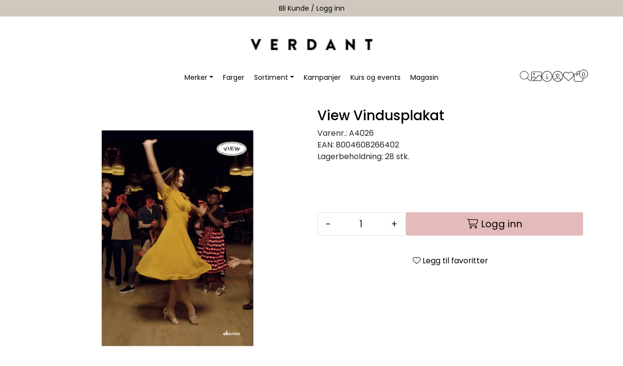

--- FILE ---
content_type: text/html; charset=UTF-8
request_url: https://www.verdant.no/view-vindusplakat
body_size: 17882
content:
<!DOCTYPE html>
<html lang="nb" data-bs-theme="light">
<head>
             
<!-- START /modules/meta -->
<title>View Vindusplakat Verdant - For den Bevisste Frisør</title>
<meta name="generator" content="Gurusoft Ecommerce">
<meta name="viewport" content="width=device-width, initial-scale=1.0">
<meta http-equiv="content-type" content="text/html; charset=UTF-8">
<meta http-equiv="X-UA-Compatible" content="IE=edge">

<meta name="description" content="">

<meta name="robots" content="index,follow">


<meta name="google" content="notranslate">

<meta property="og:site_name" content="Verdant - For den Bevisste Frisør">
<meta property="og:title" content="View Vindusplakat Verdant - For den Bevisste Frisør">
<meta property="og:type" content="product">
<meta property="og:description" content="">
<meta property="og:image" content="https://res.cloudinary.com/verdantshop-test/image/upload/d_standard_placeholder.png,f_auto,q_auto/v1646144383/p_B597E4FD-2FA0-46DA-88DA-834D332B4EFA_default_1">
<meta property="og:image:url" content="https://res.cloudinary.com/verdantshop-test/image/upload/d_standard_placeholder.png,f_auto,q_auto/v1646144383/p_B597E4FD-2FA0-46DA-88DA-834D332B4EFA_default_1">
<meta property="og:image:secure_url" content="https://res.cloudinary.com/verdantshop-test/image/upload/d_standard_placeholder.png,f_auto,q_auto/v1646144383/p_B597E4FD-2FA0-46DA-88DA-834D332B4EFA_default_1">

<!-- END /modules/meta -->

             
<!-- START /modules/includes-head -->

         
<!-- START /modules/components/favicon -->

<link rel="icon" type="image/png" href="https://res.cloudinary.com/verdantshop-test/image/upload/c_limit,d_standard_placeholder.png,f_auto,h_64,q_auto,w_64/g_logo_favicon_1.png">
<link rel="apple-touch-icon" href="https://res.cloudinary.com/verdantshop-test/image/upload/c_limit,d_standard_placeholder.png,f_auto,h_180,q_auto,w_180/g_logo_favicon_1.png">

<!-- END /modules/components/favicon -->



                        <script>window.dataLayer=window.dataLayer||[];dataLayer.push({"ecomm_prodid":"B597E4FD-2FA0-46DA-88DA-834D332B4EFA","ecomm_pagetype":"product"});dataLayer.push({"ecommerce":null});dataLayer.push({"event":"view_item","ecommerce":{"items":[{"item_name":"View Vindusplakat","item_id":"B597E4FD-2FA0-46DA-88DA-834D332B4EFA"}]}});dataLayer.push({"customerType":"anonymous"});</script>
        
        <script>(function(w,d,s,l,i){w[l]=w[l]||[];w[l].push({'gtm.start':new Date().getTime(),event:'gtm.js'});var f=d.getElementsByTagName(s)[0],j=d.createElement(s),dl=l!='dataLayer'?'&l='+l:'';j.async=true;j.src='//www.googletagmanager.com/gtm.js?id='+i+dl;f.parentNode.insertBefore(j,f);})(window,document,'script','dataLayer','GTM-W2VF47H');</script>
    
            <script>!function(f,b,e,v,n,t,s){if(f.fbq)return;n=f.fbq=function(){n.callMethod?n.callMethod.apply(n,arguments):n.queue.push(arguments)};if(!f._fbq)f._fbq=n;n.push=n;n.loaded=!0;n.version='2.0';n.queue=[];t=b.createElement(e);t.async=!0;t.src=v;s=b.getElementsByTagName(e)[0];s.parentNode.insertBefore(t,s)}(window,document,'script','//connect.facebook.net/en_US/fbevents.js');fbq('init','979500609261597');fbq('track','PageView');fbq('track','ViewContent',{content_type:'product',content_ids:['B597E4FD-2FA0-46DA-88DA-834D332B4EFA'],content_name:'View Vindusplakat'});</script>
        <noscript><img height="1" width="1" style="display:none" src="https://www.facebook.com/tr?id=979500609261597&amp;ev=PageView&amp;noscript=1"/></noscript>
    
<link href="/themes/stylesheet/fontawesome/css/A.fontawesome.min.css,qv=202504231027.pagespeed.cf.D8UCoWnw13.css" rel="stylesheet preload" as="style">
<link href="/themes/stylesheet/fontawesome/css/A.solid.min.css,qv=202504231027.pagespeed.cf.Cs5V7vkY69.css" rel="stylesheet preload" as="style">
<link href="/themes/stylesheet/fontawesome/css/A.light.min.css,qv=202504231027.pagespeed.cf.fTn3z4osB6.css" rel="stylesheet preload" as="style">
<link href="/themes/stylesheet/fontawesome/css/A.brands.min.css,qv=202504231027.pagespeed.cf.DwH4JASgjD.css" rel="stylesheet preload" as="style">
<link href="/themes/stylesheet/fontawesome/css/A.v5-font-face.min.css,qv=202504231027.pagespeed.cf.s8d3FpsWGt.css" rel="stylesheet preload" as="style">
<link href="/themes/stylesheet/owlCarousel/owl.carousel.min.css?v=202504231027" rel="stylesheet">
<link href="/themes/stylesheet/stylesheet.css+fancybox,_jquery.fancybox.min.css.pagespeed.cc.ksUcnv-8ia.css" rel="stylesheet"/>


                        

    <style>
        .product-grid .products-block .row .listItem .product-block .product-meta .warp-info .name {
    max-width: 90%;
    height: 60px;
}

/*Fjerne bonus tag (ellers vil alle produkter har det grunnet endring i bonusprogrammet)*/
.product-label-special.bonus {
    visibility: hidden;
}

footer {
    background: #cfc8be !important;
    color: #000 !important;
}
footer a{
    color: #000 !important;
}
.ver-bonus-bar.bg-success.p-2.text-center.w-100 {
    background: #fff !important;
	margin-bottom: 10px;
	text-transform: 700;
	font-size:12px;
}
button.col-12.btn.btn-success.button-cart {
    background: #e4baba !important;
	border-color: #e4baba !important;
}
.product-detail {
    margin-bottom: 10px;
}
/* Mobil */
.off-canvas-menu.left .sub-category-level {
    background: #e2dacf;
}
/* Logo */
#header #sticky-desktop #topbar #logo-theme a img {
    max-width: 200px;
}
nav#desktop_menu {
    border-top: 0px;
}

/*skjuler bonus symbol*/
/*.product-label-special.bonus {
    background: #e5b559;
    color: #000;
    visibility: hidden;
}*/

/*
.input-group.inline-borderless {
    position: relative;
    right: 115px;
    top: 50px;
}*/

/* Extra small devices (phones) */
@media (max-width: 576px) {
  /* Styles for phones */
	/*.input-group.inline-borderless {
    position: relative;
    right: 115px;
    top: 50px;
}*/

/* Small devices (tablets) */
@media (min-width: 577px) and (max-width: 768px) {
  /* Styles for tablets */
	/*.input-group.inline-borderless {
    position: relative;
    right: 115px;
    top: 50px;
}*/

/* Medium devices (laptops, desktops) */
@media (min-width: 769px) and (max-width: 992px) {
  /* Styles for laptops and desktops */
	/*.input-group.inline-borderless {
    position: relative;
    right: 115px;
    top: 50px;
	}}*/

/* Large devices (large desktops, large screens) */
@media (min-width: 993px) and (max-width: 1200px) {
  /* Styles for large desktops and large screens */
/*.input-group.inline-borderless {
    position: relative;
    right: 115px;
    top: 50px;
}
	}*/

/* Extra large devices (extra-large screens) */
@media (min-width: 1201px) {
  /* Styles for extra-large screens */
	/*.input-group.inline-borderless {
    position: relative;
    right: 115px;
    top: 50px;
}
	}*/
	
	#footer #powered {
    padding: 0px 0;
}
	.copyright {
    visibility: hidden !important;
}
    </style>


<!-- END /includes/stylesheet/product.vm -->
             
<!-- START /modules/includes-head-custom -->


<!-- END /modules/includes-head-custom -->

    </head>
<body><noscript><meta HTTP-EQUIV="refresh" content="0;url='https://www.verdant.no/view-vindusplakat?PageSpeed=noscript'" /><style><!--table,div,span,font,p{display:none} --></style><div style="display:block">Please click <a href="https://www.verdant.no/view-vindusplakat?PageSpeed=noscript">here</a> if you are not redirected within a few seconds.</div></noscript>
             
<!-- START /modules/components/skip-to-main-content -->

<a id="skip-main" class="btn btn-primary visually-hidden-focusable" href="#columns">Skip to main content</a>

<!-- END /modules/components/skip-to-main-content -->

                 <noscript><iframe src="https://www.googletagmanager.com/ns.html?id=GTM-W2VF47H" height="0" width="0" style="display:none;visibility:hidden"></iframe></noscript>

    <main id="page">

        <!--[if lt IE 7]>
        <p class="chromeframe">You are using an <strong>outdated</strong> browser. Please <a href="http://browsehappy.com/">upgrade your browser</a> or <a href="http://www.google.com/chromeframe/?redirect=true">activate Google Chrome Frame</a> to improve your experience.</p>
        <![endif]-->

                             
<!-- START /modules/components/header-sales -->


<!-- END /modules/components/header-sales -->
        
                 
<!-- START /modules/components/scroll-to-top -->

<div class="scrollToTop">
    <div id="back-text">
        <span>Til toppen</span>
    </div>

    <i class="fa-light fa-angle-up" aria-hidden="true"></i>
</div>

<!-- END /modules/components/scroll-to-top -->
                 
<!-- START /modules/components/top-menu-admin -->

<div data-ajax_target="top-admin-menu" data-entity-type="product" data-entity-id="10845" data-edit=""></div>

<!-- END /modules/components/top-menu-admin -->
                 
<!-- START /modules/components/announcement-bar -->

    <div id="announcement-bar" style="--announcements-background-color:rgb(207, 200, 190);--announcements-text-color:rgb(0, 0, 0);">
                                    <a class="announcement" href="https://www.verdant.no/register-application" target="_self">
            
                            <span>Bli Kunde / Logg inn</span>

                            </a>
                                                <a class="announcement" href="https://verdantkurs.kinsta.cloud/" target="_self">
            
                            <span>Book Educator</span>

                            </a>
                        </div>

<!-- END /modules/components/announcement-bar -->
                 
<!-- START /modules/components/top-menu -->

<div class="d-none d-lg-block top-menu-row">
    </div>

<!-- END /modules/components/top-menu -->

                 
<!-- START /modules/header -->

<header id="header" class="sticky-top">
    <div id="sticky-desktop" class="d-none d-lg-block">
                 
<!-- START /modules/components/header-desktop -->

<div id="topbar">
    <div class="desktop d-none d-lg-block">
        <div class="container">
            <div class="row align-items-center">
                <div class="col-lg-12">
                             
<!-- START /modules/components/header-desktop-logo -->

<div id="logo-theme">
    <a class="d-flex" href="/"><img src="https://res.cloudinary.com/verdantshop-test/image/upload/d_standard_placeholder.png,f_auto,q_auto/g_logo_default_1" class="img-fluid" alt="Verdant - For den Bevisste Frisør" height="55" itemprop="logo"></a>
</div>

<!-- END /modules/components/header-desktop-logo -->
                </div>
                            </div>
        </div>
    </div>
</div>

<nav id="desktop_menu" class="navbar navbar-expand-lg">
             
<!-- START /modules/components/category-menu-desktop -->

<div class="container menu-container justify-content-center">     <ul class="navbar-nav collapse navbar-collapse flex-wrap justify-content-center align-items-center">
                    <li class="nav-item  dropdown dropdown-xl-trigger deeper " data-category_id="10012">
                <a class="dropdown-toggle nav-link" href="merker">Merker</a>

                                    <div class="dropdown-menu dropdown-xl-content">
                        <div class="container category-sub-menu">
                            <ul class="category-sub-menu-list">
                                                                                                    <li><a href="kevin-murphy" title="Kevin Murphy">Kevin Murphy</a></li>
                                                                    <li><a href="davines" title="Davines">Davines</a></li>
                                                                    <li><a href="k18" title="K18">K18</a></li>
                                                                    <li><a href="eleven-australia" title="Eleven Australia">Eleven Australia</a></li>
                                                                    <li><a href="b-r-u-s-h" title="B.R.U.S.H">B.R.U.S.H</a></li>
                                                                    <li><a href="color-me" title="Color.Me">Color.Me</a></li>
                                                                    <li><a href="comfort-zone" title="Comfort Zone">Comfort Zone</a></li>
                                                            </ul>
                        </div>
                    </div>
                            </li>
                    <li class="nav-item  no-childeren " data-category_id="10070">
                <a class="dropdown-toggle nav-link" href="farger">Farger</a>

                            </li>
                    <li class="nav-item  dropdown dropdown-xl-trigger deeper " data-category_id="10103">
                <a class="dropdown-toggle nav-link" href="sortiment">Sortiment</a>

                                    <div class="dropdown-menu dropdown-xl-content">
                        <div class="container category-sub-menu">
                            <ul class="category-sub-menu-list">
                                                                                                    <li><a href="accessories" title="Accessories">Accessories</a></li>
                                                                    <li><a href="utstyr" title="Utstyr">Utstyr</a></li>
                                                                    <li><a href="markedsmateriell-1" title="Markedsmateriell">Markedsmateriell</a></li>
                                                                    <li><a href="kroppspleie" title="Kroppspleie">Kroppspleie</a></li>
                                                                    <li><a href="kjemi" title="Kjemi">Kjemi</a></li>
                                                                    <li><a href="innredning" title="Innredning">Innredning</a></li>
                                                                    <li><a href="styling" title="Styling">Styling</a></li>
                                                                    <li><a href="harpleie" title="Hårpleie">Hårpleie</a></li>
                                                                    <li><a href="testere" title="Testere">Testere</a></li>
                                                            </ul>
                        </div>
                    </div>
                            </li>
                    <li class="nav-item  no-childeren " data-category_id="10017">
                <a class="dropdown-toggle nav-link" href="kampanjer">Kampanjer</a>

                            </li>
                    <li class="nav-item  no-childeren " data-category_id="10066">
                <a class="dropdown-toggle nav-link" href="kurs">Kurs og events</a>

                            </li>
                    <li class="nav-item  no-childeren " data-category_id="10020">
                <a class="dropdown-toggle nav-link" href="magasin">Magasin</a>

                            </li>
            </ul>

        <div class="header-icon-container">
                 
<!-- START /modules/components/header-desktop-search -->

<div class="search-bar" itemscope itemtype="http://schema.org/WebSite">
    <meta itemprop="url" content="https://www.verdant.no">
    <form id="searchbar-form" action="search" method="get" accept-charset="UTF-8" itemprop="potentialAction" itemscope itemtype="http://schema.org/SearchAction">
        <meta itemprop="target" content="https://www.verdant.no/search?action=search&q={q}">
        <input type="hidden" name="action" value="search">
                <span class="close-btn" onclick="closeSearchbar()"><i class="fa-light fa-xmark" id="close-search"></i></span>
        <div class="input-group">
            <input type="text" name="q" class="suggest form-control searchbar-input" aria-label="Søk" required itemprop="query-input" autocomplete="off" data-action="incremental-search" data-content-target="incremental-search-desktop">
        </div>
    </form>
    <button class="btn button-search" aria-label="Søk" onclick="openSearchbar()">
        <i class="fa-light fa-magnifying-glass" aria-hidden="true"></i>
        <i class="fa-light fa-spinner-third fa-spin" hidden aria-hidden="true"></i>
    </button>
        <div class="incremental-search-content desktop" data-content="incremental-search-desktop"></div>
</div>

<!-- END /modules/components/header-desktop-search -->

                <a href="https://www.dropbox.com/sh/a8y1fel9tgci6y7/AAAfHsOvb6GBT5w6rGXFbevpa?dl=0">
            <i class="fa-light fa-image" aria-hidden="true"></i>
        </a>
        
                 
<!-- START /modules/components/info-button-desktop -->

    <div class="info-button-desktop">
                <a href="infosenter">
            <i class="fa-light fa-circle-info" aria-hidden="true"></i>
                    </a>
    </div>

<!-- END /modules/components/info-button-desktop -->
                 
<!-- START /modules/components/user-button-desktop -->

<div class="user-button-desktop">
			<a href="login">
						<i class="fa-light fa-circle-user"></i>
					</a>
	</div>

<!-- END /modules/components/user-button-desktop -->
                 
<!-- START /modules/components/favorite-button-desktop -->

    <div class="favorite-button-desktop">
        
        <a href="favorites" class="favorite-userbutton">
            <i class="fa-light fa-heart" aria-hidden="true"></i>
                    </a>
    </div>

<!-- END /modules/components/favorite-button-desktop -->
                 
<!-- START /modules/components/basket-button-desktop -->

<div class="large-cart">
    <div class="large-cart__icon">
        <a href="basket" title="Gå til handlevogn">
                            <i class="fa-light fa-bag-shopping"></i>
                    </a>
                <div class="large-cart__amount" data-ajax_target="basket-size"></div>
    </div>
    </div>

<!-- END /modules/components/basket-button-desktop -->
    </div>
    </div>

<!-- END /modules/components/basket-button-desktop -->
</nav>

         
<!-- START /modules/components/ver-bonus-bar -->


<!-- END /modules/components/ver-bonus-bar -->

<!-- END /modules/components/ver-bonus-bar -->
    </div>

    <div id="sticky-mobile" class="d-lg-none">
                 
<!-- START /modules/components/header-mobile -->

<div class="navbar-header">
    <div class="navbar-row mobile-nav-logo-container">
        <div class="m-float-left">
            <button type="button" class="btn nav-button" onclick="gca.toggleOffCanvasMenu('left')">
                <span class="sr-only">Toggle navigation</span>
                <i class="fa-light fa-bars fa-lg" aria-hidden="true"></i>
            </button>
        </div>

                 
<!-- START /modules/components/header-mobile-logo -->

<div class="m-logo">
    <a class="d-flex" href="/"><img src="https://res.cloudinary.com/verdantshop-test/image/upload/d_standard_placeholder.png,f_auto,q_auto/g_logo_default_1" class="img-fluid" alt="Verdant - For den Bevisste Frisør" height="50" itemprop="logo"></a>
</div>

<!-- END /modules/components/header-mobile-logo -->

        <div class="m-float-right">
                        <div class="navbar-row mobile-search-container">
                         
<!-- START /modules/components/header-mobile-search -->

<div class="m-search">
    <form action="search" method="get" accept-charset="UTF-8" id="searchbar-form-mobile">
        <input type="hidden" name="action" value="search">
                <span class="close-btn-mobile" onclick="closeSearchbarMobile()"><i class="fa-light fa-xmark" id="close-search"></i></span>
        <div class="input-group">
            <input type="search" name="q" placeholder="Søk her" class="suggest form-control searchbar-input-mobile" aria-label="Søk" required autocomplete="off" data-action="incremental-search" data-content-target="incremental-search-mobile">
        </div>
    </form>
    <button class="btn nav-button button-search" type="submit" aria-label="Søk" onclick="openSearchbarMobile()">
        <i class="fa-light fa-magnifying-glass" aria-hidden="true"></i>
        <i class="fa-light fa-spinner-third fa-spin" hidden aria-hidden="true"></i>
    </button>
        <div class="incremental-search-content mobile" data-content="incremental-search-mobile"></div>
</div>

<!-- END /modules/components/header-mobile-search -->
            </div>
                        <div class="m-cart">
                         
<!-- START /modules/components/basket-button-mobile -->

<a href="basket" class="btn nav-button" title="Handlevogn">
                <i class="fa-light fa-bag-shopping"></i>
            <span class="basket-quantity" data-ajax_target="basket-size">
            </span>
</a>

<!-- END /modules/components/basket-button-mobile -->
            </div>
            <div class="m-right-menu-toggle">
                         
<!-- START /modules/components/user-button-mobile -->

<button type="button" class="btn nav-button" onclick="gca.toggleOffCanvasMenu('right')">
    <span class="sr-only">Toggle navigation</span>
        <i class="fa-light fa-circle-user"></i>
    </button>

<!-- END /modules/components/user-button-mobile -->
            </div>
        </div>
    </div>
</div>

         
<!-- START /modules/components/ver-bonus-bar -->


<!-- END /modules/components/ver-bonus-bar -->

<!-- END /modules/components/ver-bonus-bar -->
    </div>
</header>

<!-- END /modules/components/ver-bonus-bar -->

                 
<!-- START /modules/components/notification-header -->


<div id="sys-notification">
    <div id="notifications">
        
            </div>
</div>

<!-- END /modules/components/notification-header -->

        <section id="columns" class="default-columns">
            <!-- START product.vm -->



    
                     
<!-- START /modules/product -->



    
    
                
                
            <div id="content" class="product product-template-3 mt-4" itemscope itemtype="https://schema.org/Product">
                
                                    
                                                
                        <div class="container">
                            <div class="row " id="row_1">
                                                                                                                                            <div class="col-xl-6 ">
                                        <div class="product-element product-element-gallery   ">
                                                         
<!-- START /modules/components/template-product-gallery -->

<div data-price-trigger="detail" data-price-id="10845" class="product-detail-price ver-discount-bubble" itemprop="offers" itemscope itemtype="http://schema.org/AggregateOffer">
    <span class="price-discount" data-type="discount"></span>
</div>

<div id="productGalleryWrapper" class="below" data-thumb-position="below"></div>

<!-- END /modules/components/template-product-gallery -->
                                        </div>
                                    </div>
                                                                                                                                            <div class="col-xl-6 ">
                                        <div class="product-element product-element-info   ">
                                                         
<!-- START /modules/components/template-product-info -->

<div id="productInfo">
    <div id="productInfoWrapper" data-product-element="general">
                 
<!-- START /modules/components/product-info -->


<div class="row">
	<div class="col-lg-10 col-12">
                <h1 class="h3" itemprop="name">View Vindusplakat</h1>

        <div class="description">
            <div class="product-sku">
                                <span>Varenr.:</span> A4026<br>
                            </div>

                            <span>EAN:</span> <span itemprop="gtin">8004608266402</span><br>
            
                            <div class="product-stock">
                    <span class="availability">Lagerbeholdning:</span>
                    <span data-stock-trigger="detail" data-stock-id="10845"></span>
                </div>
                    </div>
    </div>

        
            <div itemprop="brand" itemscope itemtype="http://schema.org/Brand">
            <meta itemprop="name" content="Davines Fargerekvisita">
        </div>
    </div>

    <div data-price-trigger="detail" data-price-id="10845" class="product-detail-price" itemprop="offers" itemscope itemtype="http://schema.org/AggregateOffer">
        <span class="price-old" data-type="old"></span>
                <span class="price-new" data-type="current"></span>
        <meta data-type="currency" itemprop="priceCurrency" content="">

                    <span class="mva" data-type="vatDesc">inkl. mva.</span>
            </div>

<!-- END /modules/components/product-info -->
    </div>

    
            <div id="productActionWrapper" data-product-element="actions">
                     
<!-- START /modules/components/product-actions -->

<div class="product-extra" data-itag="10845_830s6">
    <div class="amount-btns ">
                 
<!-- START /modules/components/product-actions-qty -->


    <div class="product-detail">
        <div class="input-group inline-borderless">
                            <button type="button" class="btn btn-outline-light text-dark decreaseQty">-</button>
                <input type="text" class="form-control text-center btn-outline-light text-dark" value="1" aria-label="Antall" data-qty-id="10845" data-qty-multiple="1.0" data-qty-step="1.0">
                <button type="button" class="btn btn-outline-light text-dark increaseQty">+</button>
                    </div>
    </div>

<!-- END /modules/components/product-actions-qty -->

                    <div data-addtobasket-trigger="detail" data-addtobasket-id="10845"></div>
            </div>

            <button type="button" class="col-12 mt-4 btn btn-light wishlist" onclick="gca.toggleFavorites(10845);" data-favorite-id="10845" data-favorite-state="false" data-favorite-type="detail" data-title-add="Legg til favoritter" data-title-remove="Fjern fra favoritter">
            <i class="fa-light fa-heart favorite" aria-hidden="true"></i>
            <i class="fa-solid fa-heart favorite" aria-hidden="true"></i>
            <span>Legg til favoritter</span>
        </button>
    
    </div>

<!-- END /modules/components/product-actions-qty -->
        </div>
    
    <div id="productIngressWrapper" data-product-element="ingress">
                 
<!-- START /modules/components/product-ingress -->

<p></p>

<!-- END /modules/components/product-ingress -->
    </div>
</div>

<!-- END /modules/components/product-ingress -->
                                        </div>
                                    </div>
                                                            </div>
                        </div>
                    
                                                
                        <div class="container">
                            <div class="row " id="row_2">
                                                                                                                                            <div class="col-xl-12 ">
                                        <div class="product-element product-element-tabs   ">
                                                         
<!-- START /modules/components/template-product-tabs -->

<div id="productTabsWrapper">
             
<!-- START /modules/components/product-tabs -->

<ul class="nav nav-pills justify-content-center gap-xl-4 gap-2" id="product-tab-nav" role="tablist">
    <li class="nav-item">
        <a role="tab" class="btn btn-outline-primary active" href="#tab-description" data-bs-toggle="tab">Beskrivelse</a>
    </li>

            <li class="nav-item">
            <a role="tab" class="btn btn-outline-primary" href="#tab-specs" data-bs-toggle="tab">Spesifikasjoner</a>
        </li>
    
    </ul>

<div class="tab-content" id="product-tab-content" data-role="tabpanel">
        <div id="tab-description" class="tab-pane fade show active">
        <div itemprop="description">
            
        </div>
    </div>

            <div id="tab-specs" class="tab-pane fade" role="tabpanel">
            
                                    <div class="table-responsive">
                        <table class="table table-striped table-borderless">
                            <thead>
                                <tr>
                                    <th colspan="2" class="h5">Generelle egenskaper</th>
                                </tr>
                            </thead>
                                                                                            <tr>
                                    <td>Salgsenhet</td>
                                    <td>stk </td>
                                </tr>
                                                                                            <tr>
                                    <td>Produktkategori</td>
                                    <td>Balsam </td>
                                </tr>
                                                                                            <tr>
                                    <td>Merkevare</td>
                                    <td>Davines </td>
                                </tr>
                                                                                            <tr>
                                    <td>EAN kode</td>
                                    <td>8004608266402 </td>
                                </tr>
                                                                                            <tr>
                                    <td>EAN koder (alle)</td>
                                    <td>8004608266402 </td>
                                </tr>
                                                                                            <tr>
                                    <td>Produktnummer fra produsent</td>
                                    <td>A4026 </td>
                                </tr>
                                                                                            <tr>
                                    <td>Merkevare</td>
                                    <td>Davines Rekvisita </td>
                                </tr>
                                                                                            <tr>
                                    <td>Serie</td>
                                    <td>Davines Fargerekvisita </td>
                                </tr>
                                                    </table>
                    </div>
                                    </div>
    
    </div>

<!-- END /modules/components/product-tabs -->

</div>

<!-- END /modules/components/product-tabs -->
                                        </div>
                                    </div>
                                                            </div>
                        </div>
                    
                                                
                        <div class="container">
                            <div class="row " id="row_3">
                                                                                                                                            <div class="col-xl-12 ">
                                        <div class="product-element product-element-related-products   ">
                                                         
<!-- START /modules/components/template-product-related-products -->






<div id="relatedProducts" class="no-margin-bottom">
    </div>

<!-- END /modules/components/template-product-related-products -->
                                        </div>
                                    </div>
                                                            </div>
                        </div>
                    
                                                
                        <div class="container">
                            <div class="row " id="row_4">
                                                                                                                                            <div class="col-xl-12 ">
                                        <div class="product-element product-element-recommended-products   ">
                                                         
<!-- START /modules/components/template-product-recommended-products -->






<div id="recommendedProducts" class="">
            <div class="product-related box bloglatest">
            <div class="box-heading "><span style="--related-products-list-text-color:;">Anbefalte produkter</span></div>
        </div>

                     
<!-- START /modules/product-list -->




<div class=" product-grid no-change">
    <div class="products-block" data-list-entity="products" data-product-list-type="related" data-test="wrapper-products">
        <div class="row">
                     
<!-- START /modules/components/product-list-items -->





    <div class="col-xl-3 col-lg-4 col-6 listItem" data-itag="10686_ku3mj" data-test="wrapper-product">
        <div class="product-block" itemscope itemtype="http://schema.org/Product">
            <meta itemprop="name" content="K18 Molecular Repair Mask 150ml">

            
            <div class="image">
                                             
<!-- START /modules/components/product-labels -->
         
<!-- START /modules/components/ver-bonus-product-label -->

    <span class="product-label-special num_1 bonus">Bonus</span>

<!-- END /modules/components/ver-bonus-product-label -->

         
<!-- START /modules/components/ver-campaign-product-label -->


<!-- END /modules/components/ver-campaign-product-label -->

<!-- END /modules/components/ver-campaign-product-label -->

                    <a class="img" href="k18-molecular-repair-mask-150ml" itemprop="url" data-link-item-type="product" data-link-item-is-campaign="false" data-link-item-is-new="false">
                        
    <picture class="d-flex mw-100">
        <source media="(max-width: 420px)" srcset="https://res.cloudinary.com/verdantshop-test/image/upload/c_limit,d_standard_placeholder.png,f_auto,h_200,q_auto,w_200/v1643306620/p_919DB029-2F74-45D1-9B54-B36FD4BD7594_default_1">
        <img src="https://res.cloudinary.com/verdantshop-test/image/upload/c_limit,d_standard_placeholder.png,f_auto,h_350,q_auto,w_350/v1643306620/p_919DB029-2F74-45D1-9B54-B36FD4BD7594_default_1" alt="K18 Molecular Repair Mask 150ml" class="img-fluid img-thumbnail w-100" itemprop="image" width="350" height="350" decoding="async">
    </picture>
                    </a>
                
                                                    <div class="price" itemprop="offers" itemscope itemtype="http://schema.org/AggregateOffer">
                                                    <div data-price-trigger="list" data-price-id="10686">
                                <span class="price-discount" data-type="discount"></span>
                            </div>
                                            </div>
                                
            </div>
            <div class="product-meta">
                <div class="warp-info">
                                        <a class="product-vendor" href="k18-molecular-repair-mask-150ml"></a>
                                        <span class="name" data-test="product-name">
                        <a href="k18-molecular-repair-mask-150ml" data-link-item-type="product" data-link-item-is-campaign="false" data-link-item-is-new="false">K18 Molecular Repair Mask 150ml</a>
                    </span>

                                            <p class="description" itemprop="description">
                            Etter 10 år med forskning har vi patentert K18Peptide som gjør det mulig å reversere og reparere skadet hår tilbake til sin ungdommelige tilstand. K18 er ikke bare en midlertidig løsning, men er det første merket som er klinisk bevist å reparere skadet hår permanent, forårsaket av kjemiske behandlinger og varmeverktøy.
                        </p>
                    
                                            <div class="price-flex">
                            <div class="price" itemprop="offers" itemscope itemtype="http://schema.org/AggregateOffer">
                                                                    <div data-price-trigger="list" data-price-id="10686">
                                        <span class="price-old" data-type="old"></span>
                                                                                <span class="price-new" data-type="current"></span>
                                                                                <meta data-type="currency" itemprop="priceCurrency" content="">
                                    </div>
                                                            </div>
                        </div>
                    
                    <div class="product-content-action-container">
                        <div class="product-list-content-container">
                            <div itemprop="sku" class="list-sku">
                                                                K18-31006<br>
                                                            </div>

                            <div class="list-availability">
                                <div class="availability">
                                    <div data-stock-trigger="list" data-stock-id="10686"></div>
                                </div>
                            </div>
                        </div>

                                                    <div class="product-action">
                                <div class="input-amout" data-ajax_target="input-amout-10686">                                                                                      
<!-- START /modules/components/product-actions-qty -->


    <div class="product-detail">
        <div class="input-group inline-borderless">
                            <button type="button" class="btn btn-outline-light text-dark decreaseQty">-</button>
                <input type="text" class="form-control text-center btn-outline-light text-dark" value="1" aria-label="Antall" data-qty-id="10686" data-qty-multiple="1.0" data-qty-step="1.0">
                <button type="button" class="btn btn-outline-light text-dark increaseQty">+</button>
                    </div>
    </div>

<!-- END /modules/components/product-actions-qty -->
                                                                    </div>

                                                                                                            <div class="add-to-basket-in-list" data-addtobasket-trigger="list" data-addtobasket-id="10686"></div>
                                                                                                </div>
                                            </div>

                                            <div class="wishlist-compare">
                            <button type="button" class="btn btn-light wishlist" title="Legg til favoritter" onclick="gca.toggleFavorites(10686);" data-favorite-id="10686" data-favorite-state="false" data-favorite-type="list" data-title-add="Legg til favoritter" data-title-remove="Fjern fra favoritter">
                                <i class="fa-light fa-heart" aria-hidden="true"></i>
                                <i class="fa-solid fa-heart" aria-hidden="true"></i>
                                <span>Legg til favoritter</span>
                            </button>
                        </div>
                                    </div>
            </div>
        </div>
    </div>
    <div class="col-xl-3 col-lg-4 col-6 listItem" data-itag="12462_b4vdh" data-test="wrapper-product">
        <div class="product-block" itemscope itemtype="http://schema.org/Product">
            <meta itemprop="name" content="K18 Molecular Repair Hair Oil 30ml">

                            <div itemprop="brand" itemscope itemtype="http://schema.org/Brand">
                    <meta itemprop="name" content="K18">
                </div>
            
            <div class="image">
                                             
<!-- START /modules/components/product-labels -->
         
<!-- START /modules/components/ver-bonus-product-label -->

    <span class="product-label-special num_1 bonus">Bonus</span>

<!-- END /modules/components/ver-bonus-product-label -->

         
<!-- START /modules/components/ver-campaign-product-label -->


<!-- END /modules/components/ver-campaign-product-label -->

<!-- END /modules/components/ver-campaign-product-label -->

                    <a class="img" href="k18-molecular-repair-hair-oil-30ml" itemprop="url" data-link-item-type="product" data-link-item-is-campaign="false" data-link-item-is-new="false">
                        
    <picture class="d-flex mw-100">
        <source media="(max-width: 420px)" srcset="https://res.cloudinary.com/verdantshop-test/image/upload/c_limit,d_standard_placeholder.png,f_auto,h_200,q_auto,w_200/v1694166407/p_2942BF43-E68F-4095-8B97-600FE5E9E762_default_1">
        <img src="https://res.cloudinary.com/verdantshop-test/image/upload/c_limit,d_standard_placeholder.png,f_auto,h_350,q_auto,w_350/v1694166407/p_2942BF43-E68F-4095-8B97-600FE5E9E762_default_1" alt="K18 Molecular Repair Hair Oil 30ml" class="img-fluid img-thumbnail w-100" itemprop="image" width="350" height="350" decoding="async">
    </picture>
                    </a>
                
                                                    <div class="price" itemprop="offers" itemscope itemtype="http://schema.org/AggregateOffer">
                                                    <div data-price-trigger="list" data-price-id="12462">
                                <span class="price-discount" data-type="discount"></span>
                            </div>
                                            </div>
                                
            </div>
            <div class="product-meta">
                <div class="warp-info">
                                        <a class="product-vendor" href="k18-molecular-repair-hair-oil-30ml">K18</a>
                                        <span class="name" data-test="product-name">
                        <a href="k18-molecular-repair-hair-oil-30ml" data-link-item-type="product" data-link-item-is-campaign="false" data-link-item-is-new="false">K18 Molecular Repair Hair Oil 30ml</a>
                    </span>

                                            <p class="description" itemprop="description">
                            Produktet alle har ventet på! Nå er endelig nyheten K18 Molecular Repair Hair Oil på vei. En varmebeskyttende silikonfri olje man bruker etter hver vask eller før hver varemestyling. Få ekstrem glans og silkemykt hår uten følelsen av produktrester. Kun 1-3 dråper er nok!
                        </p>
                    
                                            <div class="price-flex">
                            <div class="price" itemprop="offers" itemscope itemtype="http://schema.org/AggregateOffer">
                                                                    <div data-price-trigger="list" data-price-id="12462">
                                        <span class="price-old" data-type="old"></span>
                                                                                <span class="price-new" data-type="current"></span>
                                                                                <meta data-type="currency" itemprop="priceCurrency" content="">
                                    </div>
                                                            </div>
                        </div>
                    
                    <div class="product-content-action-container">
                        <div class="product-list-content-container">
                            <div itemprop="sku" class="list-sku">
                                                                K18-32011<br>
                                                            </div>

                            <div class="list-availability">
                                <div class="availability">
                                    <div data-stock-trigger="list" data-stock-id="12462"></div>
                                </div>
                            </div>
                        </div>

                                                    <div class="product-action">
                                <div class="input-amout" data-ajax_target="input-amout-12462">                                                                                      
<!-- START /modules/components/product-actions-qty -->


    <div class="product-detail">
        <div class="input-group inline-borderless">
                            <button type="button" class="btn btn-outline-light text-dark decreaseQty">-</button>
                <input type="text" class="form-control text-center btn-outline-light text-dark" value="1" aria-label="Antall" data-qty-id="12462" data-qty-multiple="1.0" data-qty-step="1.0">
                <button type="button" class="btn btn-outline-light text-dark increaseQty">+</button>
                    </div>
    </div>

<!-- END /modules/components/product-actions-qty -->
                                                                    </div>

                                                                                                            <div class="add-to-basket-in-list" data-addtobasket-trigger="list" data-addtobasket-id="12462"></div>
                                                                                                </div>
                                            </div>

                                            <div class="wishlist-compare">
                            <button type="button" class="btn btn-light wishlist" title="Legg til favoritter" onclick="gca.toggleFavorites(12462);" data-favorite-id="12462" data-favorite-state="false" data-favorite-type="list" data-title-add="Legg til favoritter" data-title-remove="Fjern fra favoritter">
                                <i class="fa-light fa-heart" aria-hidden="true"></i>
                                <i class="fa-solid fa-heart" aria-hidden="true"></i>
                                <span>Legg til favoritter</span>
                            </button>
                        </div>
                                    </div>
            </div>
        </div>
    </div>
    <div class="col-xl-3 col-lg-4 col-6 listItem" data-itag="10775_m0fyo" data-test="wrapper-product">
        <div class="product-block" itemscope itemtype="http://schema.org/Product">
            <meta itemprop="name" content="K18 Molecular Repair Mask 50ml">

                            <div itemprop="brand" itemscope itemtype="http://schema.org/Brand">
                    <meta itemprop="name" content="K18">
                </div>
            
            <div class="image">
                                             
<!-- START /modules/components/product-labels -->
         
<!-- START /modules/components/ver-bonus-product-label -->

    <span class="product-label-special num_1 bonus">Bonus</span>

<!-- END /modules/components/ver-bonus-product-label -->

         
<!-- START /modules/components/ver-campaign-product-label -->


<!-- END /modules/components/ver-campaign-product-label -->

<!-- END /modules/components/ver-campaign-product-label -->

                    <a class="img" href="k18-molecular-repair-mask-50ml" itemprop="url" data-link-item-type="product" data-link-item-is-campaign="false" data-link-item-is-new="false">
                        
    <picture class="d-flex mw-100">
        <source media="(max-width: 420px)" srcset="https://res.cloudinary.com/verdantshop-test/image/upload/c_limit,d_standard_placeholder.png,f_auto,h_200,q_auto,w_200/v1659091388/p_A661AEB0-C380-4822-8F41-CA42B53FF1F1_default_1">
        <img src="https://res.cloudinary.com/verdantshop-test/image/upload/c_limit,d_standard_placeholder.png,f_auto,h_350,q_auto,w_350/v1659091388/p_A661AEB0-C380-4822-8F41-CA42B53FF1F1_default_1" alt="K18 Molecular Repair Mask 50ml" class="img-fluid img-thumbnail w-100" itemprop="image" width="350" height="350" decoding="async">
    </picture>
                    </a>
                
                                                    <div class="price" itemprop="offers" itemscope itemtype="http://schema.org/AggregateOffer">
                                                    <div data-price-trigger="list" data-price-id="10775">
                                <span class="price-discount" data-type="discount"></span>
                            </div>
                                            </div>
                                
            </div>
            <div class="product-meta">
                <div class="warp-info">
                                        <a class="product-vendor" href="k18-molecular-repair-mask-50ml">K18</a>
                                        <span class="name" data-test="product-name">
                        <a href="k18-molecular-repair-mask-50ml" data-link-item-type="product" data-link-item-is-campaign="false" data-link-item-is-new="false">K18 Molecular Repair Mask 50ml</a>
                    </span>

                                            <p class="description" itemprop="description">
                            Etter 10 år med forskning har vi patentert K18Peptide som gjør det mulig å reversere og reparere skadet hår tilbake til sin ungdommelige tilstand. K18 er ikke bare en midlertidig løsning, men er det første merket som er klinisk bevist å reparere skadet hår permanent, forårsaket av kjemiske behandlinger og varmeverktøy.
<br><br>
K18 passer for alle hårtyper , uansett generasjon og kan brukes med alle typer stylingprodukter.
Krøller og fall blir mer definerte og frizz fri.
Håret føles rent, lett og mykt slik at hver dag føles som en god hårdag
Gjør håret sterkere slik at det kan vokse seg lenger enn tidligere og holder det sunt uansett hvor ofte du du skulle ønske å endre hårfarge.
                        </p>
                    
                                            <div class="price-flex">
                            <div class="price" itemprop="offers" itemscope itemtype="http://schema.org/AggregateOffer">
                                                                    <div data-price-trigger="list" data-price-id="10775">
                                        <span class="price-old" data-type="old"></span>
                                                                                <span class="price-new" data-type="current"></span>
                                                                                <meta data-type="currency" itemprop="priceCurrency" content="">
                                    </div>
                                                            </div>
                        </div>
                    
                    <div class="product-content-action-container">
                        <div class="product-list-content-container">
                            <div itemprop="sku" class="list-sku">
                                                                K18-31005<br>
                                                            </div>

                            <div class="list-availability">
                                <div class="availability">
                                    <div data-stock-trigger="list" data-stock-id="10775"></div>
                                </div>
                            </div>
                        </div>

                                                    <div class="product-action">
                                <div class="input-amout" data-ajax_target="input-amout-10775">                                                                                      
<!-- START /modules/components/product-actions-qty -->


    <div class="product-detail">
        <div class="input-group inline-borderless">
                            <button type="button" class="btn btn-outline-light text-dark decreaseQty">-</button>
                <input type="text" class="form-control text-center btn-outline-light text-dark" value="1" aria-label="Antall" data-qty-id="10775" data-qty-multiple="1.0" data-qty-step="1.0">
                <button type="button" class="btn btn-outline-light text-dark increaseQty">+</button>
                    </div>
    </div>

<!-- END /modules/components/product-actions-qty -->
                                                                    </div>

                                                                                                            <div class="add-to-basket-in-list" data-addtobasket-trigger="list" data-addtobasket-id="10775"></div>
                                                                                                </div>
                                            </div>

                                            <div class="wishlist-compare">
                            <button type="button" class="btn btn-light wishlist" title="Legg til favoritter" onclick="gca.toggleFavorites(10775);" data-favorite-id="10775" data-favorite-state="false" data-favorite-type="list" data-title-add="Legg til favoritter" data-title-remove="Fjern fra favoritter">
                                <i class="fa-light fa-heart" aria-hidden="true"></i>
                                <i class="fa-solid fa-heart" aria-hidden="true"></i>
                                <span>Legg til favoritter</span>
                            </button>
                        </div>
                                    </div>
            </div>
        </div>
    </div>
    <div class="col-xl-3 col-lg-4 col-6 listItem" data-itag="12457_fsrna" data-test="wrapper-product">
        <div class="product-block" itemscope itemtype="http://schema.org/Product">
            <meta itemprop="name" content="K18 Molecular Repair Mist 300ml">

            
            <div class="image">
                                             
<!-- START /modules/components/product-labels -->
         
<!-- START /modules/components/ver-bonus-product-label -->

    <span class="product-label-special num_1 bonus">Bonus</span>

<!-- END /modules/components/ver-bonus-product-label -->

         
<!-- START /modules/components/ver-campaign-product-label -->


<!-- END /modules/components/ver-campaign-product-label -->

<!-- END /modules/components/ver-campaign-product-label -->

                    <a class="img" href="k18-molecular-repair-mist-300ml" itemprop="url" data-link-item-type="product" data-link-item-is-campaign="false" data-link-item-is-new="false">
                        
    <picture class="d-flex mw-100">
        <source media="(max-width: 420px)" srcset="https://res.cloudinary.com/verdantshop-test/image/upload/c_limit,d_standard_placeholder.png,f_auto,h_200,q_auto,w_200/v1698230656/p_3B316762-BBFE-4BB7-9B15-B65143F64214_default_1">
        <img src="https://res.cloudinary.com/verdantshop-test/image/upload/c_limit,d_standard_placeholder.png,f_auto,h_350,q_auto,w_350/v1698230656/p_3B316762-BBFE-4BB7-9B15-B65143F64214_default_1" alt="K18 Molecular Repair Mist 300ml" class="img-fluid img-thumbnail w-100" itemprop="image" width="350" height="350" decoding="async">
    </picture>
                    </a>
                
                                                    <div class="price" itemprop="offers" itemscope itemtype="http://schema.org/AggregateOffer">
                                                    <div data-price-trigger="list" data-price-id="12457">
                                <span class="price-discount" data-type="discount"></span>
                            </div>
                                            </div>
                                
            </div>
            <div class="product-meta">
                <div class="warp-info">
                                        <a class="product-vendor" href="k18-molecular-repair-mist-300ml"></a>
                                        <span class="name" data-test="product-name">
                        <a href="k18-molecular-repair-mist-300ml" data-link-item-type="product" data-link-item-is-campaign="false" data-link-item-is-new="false">K18 Molecular Repair Mist 300ml</a>
                    </span>

                                            <p class="description" itemprop="description">
                            K18 Mist er en lett mist som styrker håret før en kjemisk behandling i salong. Den lett alkaliske pH verdien i produktet (7.5 – 8.0) er utviklet for å åpne hårets skjellag, raskt trekke inn i cortex og fokusere på de skadede områdene. Deretter regenerer og gjenoppbygger K18Peptide hårets styrke og elastisitet.
                        </p>
                    
                                            <div class="price-flex">
                            <div class="price" itemprop="offers" itemscope itemtype="http://schema.org/AggregateOffer">
                                                                    <div data-price-trigger="list" data-price-id="12457">
                                        <span class="price-old" data-type="old"></span>
                                                                                <span class="price-new" data-type="current"></span>
                                                                                <meta data-type="currency" itemprop="priceCurrency" content="">
                                    </div>
                                                            </div>
                        </div>
                    
                    <div class="product-content-action-container">
                        <div class="product-list-content-container">
                            <div itemprop="sku" class="list-sku">
                                                                K18-31057<br>
                                                            </div>

                            <div class="list-availability">
                                <div class="availability">
                                    <div data-stock-trigger="list" data-stock-id="12457"></div>
                                </div>
                            </div>
                        </div>

                                                    <div class="product-action">
                                <div class="input-amout" data-ajax_target="input-amout-12457">                                                                                      
<!-- START /modules/components/product-actions-qty -->


    <div class="product-detail">
        <div class="input-group inline-borderless">
                            <button type="button" class="btn btn-outline-light text-dark decreaseQty">-</button>
                <input type="text" class="form-control text-center btn-outline-light text-dark" value="1" aria-label="Antall" data-qty-id="12457" data-qty-multiple="1.0" data-qty-step="1.0">
                <button type="button" class="btn btn-outline-light text-dark increaseQty">+</button>
                    </div>
    </div>

<!-- END /modules/components/product-actions-qty -->
                                                                    </div>

                                                                                                            <div class="add-to-basket-in-list" data-addtobasket-trigger="list" data-addtobasket-id="12457"></div>
                                                                                                </div>
                                            </div>

                                            <div class="wishlist-compare">
                            <button type="button" class="btn btn-light wishlist" title="Legg til favoritter" onclick="gca.toggleFavorites(12457);" data-favorite-id="12457" data-favorite-state="false" data-favorite-type="list" data-title-add="Legg til favoritter" data-title-remove="Fjern fra favoritter">
                                <i class="fa-light fa-heart" aria-hidden="true"></i>
                                <i class="fa-solid fa-heart" aria-hidden="true"></i>
                                <span>Legg til favoritter</span>
                            </button>
                        </div>
                                    </div>
            </div>
        </div>
    </div>

<!-- END /modules/components/product-actions-qty -->

            <div class="text-center show-more" style="display: none;">
                <button type="button" class="col-lg-4 col-md-6 col-sm-8 col-12 btn btn-lg btn-primary">Henter flere produkter&nbsp;<i class="fa-light fa-spinner-third fa-spin" aria-hidden="true"></i></button>
            </div>
        </div>
    </div>
</div>

<div data-target="showMoreProductsButton"></div>

<!-- END /modules/components/product-actions-qty -->
    </div>

<!-- END /modules/components/product-actions-qty -->
                                        </div>
                                    </div>
                                                            </div>
                        </div>
                    
                                                
                        <div class="container">
                            <div class="row " id="row_5">
                                                                                                                                            <div class="col-xl-12 ">
                                        <div class="product-element product-element-alternative-products   ">
                                                         
<!-- START /modules/components/template-product-alternative-products -->






<div id="alternativeProducts" class="no-margin-bottom">
    </div>

<!-- END /modules/components/template-product-alternative-products -->
                                        </div>
                                    </div>
                                                            </div>
                        </div>
                                                </div>
            
                                            

<!-- END /modules/components/template-product-alternative-products -->

    
            
            
        
<!-- STOP product.vm -->
        </section>
    </main>

             
<!-- START /modules/footer -->



<footer id="footer">
    <div class="footer-top">
        <div class="footer-center">
                                                <style>li[data-category_id="10078"] a{color:#12c2e9;background-image:-webkit-linear-gradient(0deg,#12c2e9 0%,#c471ed 33%,#f64f59 67%);background-clip:text;-webkit-background-clip:text;text-fill-color:transparent;-webkit-text-fill-color:transparent;font-weight:700}li[data-category_id="10078"] a:hover{-webkit-text-fill-color:#f64f59;text-fill-color:#f64f59}#footer #powered{padding:0 0}.copyright{visibility:hidden!important}#footer .footer-center{padding-top:50px;padding-bottom:0}#mc_embed_signup{background:#cfc8be!important}#mc_embed_signup .button{background-color:#000!important}</style>
                
                                    
                                                
                        <div class="container">
                            <div class="row " id="footer_row_1">
                                                                                                                                                                                <div class="col-xl-12 ">
                                        <div class="footer-element footer-element-code   ">
                                                         
<!-- START /modules/components/template-static-code -->


<div class=""><!-- Start of HubSpot Embed Code -->
  <script type="text/javascript" id="hs-script-loader" async defer src="//js-eu1.hs-scripts.com/143575793.js"></script>
<!-- End of HubSpot Embed Code --></div>

<!-- END /modules/components/template-static-code -->
                                        </div>
                                    </div>
                                                            </div>
                        </div>
                    
                                                
                        <div class="container">
                            <div class="row " id="footer_row_2">
                                                                                                                                                                                <div class="col-xl-4 ">
                                        <div class="footer-element footer-element-code   ">
                                                         
<!-- START /modules/components/template-static-code -->


<div class=""><script type="text/javascript" async="" src="https://static.klaviyo.com/onsite/js/TtEjbJ/klaviyo.js"></script>
<div class="klaviyo-form-SS2nbk"></div></div>

<!-- END /modules/components/template-static-code -->
                                        </div>
                                    </div>
                                                                                                                                                                                <div class="col-xl-4 ">
                                        <div class="footer-element footer-element-wysiwyg   ">
                                                         
<!-- START /modules/components/template-static-wysiwyg -->



<div class="element-wysiwyg " style="
    --wysiwyg-text-color:rgb(0, 0, 0);
    --wysiwyg-background-color:;
                ">
    <p style="text-align: center;"><img src="https://res.cloudinary.com/verdantshop-test/image/upload/d_standard_placeholder.png,f_auto,q_auto/g_logo_default_1"/></p>

<p style="text-align: center;"><a href="https://www.instagram.com/verdant.no/">Instagram </a>| <a href="https://www.facebook.com/groups/VerdantAS">Facebook&nbsp;</a><br/>
Org nr 992 518 073<br/>
<a href="mailto:post@verdant.no">post@verdant.no</a>&nbsp;-&nbsp;<a href="tel:56 15 68 00">56 15 68 00</a></p>

<p style="text-align: center;">&nbsp;</p>

<p style="text-align: center;">&nbsp;</p>

</div>

<!-- END /modules/components/template-static-wysiwyg -->
                                        </div>
                                    </div>
                                                                                                                                                                                <div class="col-xl-4 ">
                                        <div class="footer-element footer-element-code   ">
                                                         
<!-- START /modules/components/template-static-code -->


<div class=""><h4 style='color:#000; text-align: right;'>Informasjon</h4>
<p style='text-align: right;'><a href='https://www.verdant.no/salgs-leveringsbetingelser' target='_blank'>Salgs & Leveringsbetingelser </a><br/>
<a href='https://www.verdant.no/reklamasjon-og-retur' target='_blank'>Registrer reklamasjon eller retur </a><br/>
<a href='https://www.verdant.no/kontakt-1' target='_blank'>Kontakt Oss </a><br/>
<a href='https://www.dropbox.com/sh/a8y1fel9tgci6y7/AAAfHsOvb6GBT5w6rGXFbevpa?dl=0' target='_blank'>Bildebank </a><br/>
<a href='https://www.facebook.com/VerdantAS' target='_blank'>Følg Oss </a><br/>
<a href='https://www.verdant.no/prislister'>Prislister</a><br>
<a href='https://www.verdant.no/etiske-retningslinjer--leverandorer'>Etiske Retningslinjer</a><br>
<a href='https://www.verdant.no/apenhetsloven'>Åpenhetsloven</a><br>
<a href='https://www.verdant.no/om-oss-1'>Om oss</a><br>
<a href='https://docs.google.com/forms/d/e/1FAIpQLScO8qVKoRnPsf4BtVASLGP4UtoDVwwX61_qFgMd05hPApT6Yw/viewform'>Varsling om kritikkverdige forhold</a><br/>
<a href='https://www.verdant.no/productcategory?id=10111'>For forretningsutviklere</a><br>
<a href='https://www.verdant.no/k18-kurkalkulator'>K18 Kurkalkulator</a>
</p>
</div>

<!-- END /modules/components/template-static-code -->
                                        </div>
                                    </div>
                                                            </div>
                        </div>
                                                        </div>

        <div id="powered">
            <div class="container">
                <div class="row">
                    <div class="inner">
                        <div class="copyright">
                            <a href="https://www.gurusoft.no/" target="_blank" rel="nofollow">Gurusoft</a>
                        </div>
                    </div>
                </div>
            </div>
        </div>
    </div>
</footer>

<!-- END /modules/components/template-static-code -->

             
<!-- START /modules/components/off-canvas-left-menu -->

<div class="off-canvas-menu left">
    <div class="menu-nav">
        <button type="button" class="btn btn-link category-link"><i class="fa-light fa-chevron-left" aria-hidden="true"></i> Tilbake</button>
        <button type="button" class="btn-close" onclick="gca.toggleOffCanvasMenu('left')" aria-label="Lukk"></button>
    </div>

    <div id="level-1" class="sub-category-level">
        <ul role="menu" class="root-categories menu-categories">
            
                <li role="menuitem">
                    <a class="category-link" href="#" onclick="gca.openSubCategoriesLevel(10012, 1)" rel="nofollow">
                        Merker
                        <i class="fa-light fa-chevron-right"></i>                    </a>
                </li>
            
                <li role="menuitem">
                    <a class="category-link" href="farger">
                        Farger
                                            </a>
                </li>
            
                <li role="menuitem">
                    <a class="category-link" href="#" onclick="gca.openSubCategoriesLevel(10103, 1)" rel="nofollow">
                        Sortiment
                        <i class="fa-light fa-chevron-right"></i>                    </a>
                </li>
            
                <li role="menuitem">
                    <a class="category-link" href="kampanjer">
                        Kampanjer
                                            </a>
                </li>
            
                <li role="menuitem">
                    <a class="category-link" href="kurs">
                        Kurs og events
                                            </a>
                </li>
            
                <li role="menuitem">
                    <a class="category-link" href="magasin">
                        Magasin
                                            </a>
                </li>
                    </ul>
    </div>
    <div id="level-2" class="sub-category-level" data-ajax_target="sub-category-level-2"></div>
    <div id="level-3" class="sub-category-level" data-ajax_target="sub-category-level-3"></div>
</div>

<!-- END /modules/components/off-canvas-left-menu -->
             
<!-- START /modules/components/off-canvas-right-menu -->



<div class="off-canvas-menu right ">
    <div class="menu-nav">
        <button type="button" class="btn-close" onclick="gca.toggleOffCanvasMenu('right')" aria-label="Lukk"></button>
    </div>

    <ul class="menu-categories" role="menu">
                 
<!-- START /modules/components/infocenter-links-mobile -->

            <li role="menuitem">
                        <a href="infosenter?mv=right" class="justify-content-between">
                <div>
                    <i class="fa-light fa-circle-info" aria-hidden="true"></i>
                    Infosenter
                </div>

                            </a>
        </li>
    

<!-- END /modules/components/infocenter-links-mobile -->
    </ul>

            <div class="off-canvas-sections">
                     

<span class="h5">Lenker</span>
<ul class="menu-categories" role="menu">
            <li role="menuitem">
            <a href="https://www.dropbox.com/sh/a8y1fel9tgci6y7/AAAfHsOvb6GBT5w6rGXFbevpa?dl=0" target="_blank">
                                    <i class="far fa-images" aria-hidden="true"></i>
                
                Bildebank
            </a>
        </li>
            <li role="menuitem">
            <a href="https://www.facebook.com/VerdantAS" target="_blank">
                                    <i class="fa-brands fa-square-facebook" aria-hidden="true"></i>
                
                Følg oss
            </a>
        </li>
            <li role="menuitem">
            <a href="https://www.verdant.no/prislister" target="_blank">
                                    <i class="fa-light fa-table-list" aria-hidden="true"></i>
                
                Prislister
            </a>
        </li>
    </ul>

<!-- END /modules/components/top-links-mobile -->
        </div>
    
    
            <ul class="favorites menu-categories mt-4" role="menu" data-ajax_target="user-favorite-button">
                     
<!-- START /modules/components/favorite-button-mobile -->

<li role="menuitem">
    <a href="favorites"><i class="fa-light fa-heart" aria-hidden="true"></i> Favoritter (<span data-ajax_target="favorites-size"></span>)</a>
</li>

<!-- END /modules/components/favorite-button-mobile -->
        </ul>
    
    <div class="off-canvas-sections">
        <span class="h5">Min side</span>
        <ul class="menu-categories" role="menu" data-ajax_target="user-button-links">
                    </ul>
    </div>
</div>

<!-- END /modules/components/favorite-button-mobile -->

    <div class="off-canvas-overlay " onclick="gca.hideOffCanvasMenues()"></div>
             
<!-- START /modules/components/page-loader -->

<div id="page-loader" hidden>
    <i class="fa-light fa-spinner-third fa-spin"></i>
</div>

<!-- END /modules/components/page-loader -->

                 
<!-- START /modules/includes-footer -->

<script src="/themes/javascript/jquery/jquery-3.6.1.min.js,qv=202504231027.pagespeed.jm.9QZjzretGh.js"></script>
<script>//<![CDATA[
!function(factory){"use strict";"function"==typeof define&&define.amd?define(["jquery"],factory):"object"==typeof module&&module.exports?module.exports=factory(require("jquery")):jQuery&&!jQuery.fn.hoverIntent&&factory(jQuery)}(function($){"use strict";function track(ev){cX=ev.pageX,cY=ev.pageY}var cX,cY,_cfg={interval:100,sensitivity:6,timeout:0},INSTANCE_COUNT=0,compare=function(ev,$el,s,cfg){if(Math.sqrt((s.pX-cX)*(s.pX-cX)+(s.pY-cY)*(s.pY-cY))<cfg.sensitivity)return $el.off(s.event,track),delete s.timeoutId,s.isActive=!0,ev.pageX=cX,ev.pageY=cY,delete s.pX,delete s.pY,cfg.over.apply($el[0],[ev]);s.pX=cX,s.pY=cY,s.timeoutId=setTimeout(function(){compare(ev,$el,s,cfg)},cfg.interval)};$.fn.hoverIntent=function(handlerIn,handlerOut,selector){var instanceId=INSTANCE_COUNT++,cfg=$.extend({},_cfg);$.isPlainObject(handlerIn)?(cfg=$.extend(cfg,handlerIn),$.isFunction(cfg.out)||(cfg.out=cfg.over)):cfg=$.isFunction(handlerOut)?$.extend(cfg,{over:handlerIn,out:handlerOut,selector:selector}):$.extend(cfg,{over:handlerIn,out:handlerIn,selector:handlerOut});function handleHover(e){var ev=$.extend({},e),$el=$(this),hoverIntentData=$el.data("hoverIntent");hoverIntentData||$el.data("hoverIntent",hoverIntentData={});var state=hoverIntentData[instanceId];state||(hoverIntentData[instanceId]=state={id:instanceId}),state.timeoutId&&(state.timeoutId=clearTimeout(state.timeoutId));var mousemove=state.event="mousemove.hoverIntent.hoverIntent"+instanceId;if("mouseenter"===e.type){if(state.isActive)return;state.pX=ev.pageX,state.pY=ev.pageY,$el.off(mousemove,track).on(mousemove,track),state.timeoutId=setTimeout(function(){compare(ev,$el,state,cfg)},cfg.interval)}else{if(!state.isActive)return;$el.off(mousemove,track),state.timeoutId=setTimeout(function(){!function(ev,$el,s,out){var data=$el.data("hoverIntent");data&&delete data[s.id],out.apply($el[0],[ev])}(ev,$el,state,cfg.out)},cfg.timeout)}}return this.on({"mouseenter.hoverIntent":handleHover,"mouseleave.hoverIntent":handleHover},cfg.selector)}});
//]]></script>
<script src="/themes/javascript/bootstrap.bundle.min.js,qv=202504231027.pagespeed.ce.a69X8leWwz.js"></script>
<script src="/themes/javascript/jquery/jquery.validate.min.js,qv=202504231027.pagespeed.jm.yDB-19wSeS.js"></script>
<script src="/themes/javascript/gca.func.global.js,qv=202504231027.pagespeed.ce.T24Z8juit0.js"></script>
<script src="/themes/javascript/gca.func.search.js,qv=202504231027.pagespeed.ce.0KM9lAcNN1.js"></script>
<script>//<![CDATA[
const header={};let target=$('#header:not(.always-show)');let didScroll;let lastScrollTop=0;let delta=5;let navbarHeight=target.outerHeight();let scrollAnimationElements=document.getElementsByClassName('scroll-animation');let furthestScrolledPosition=0;let ticking=false;header.hasScrolled=function(){let st=$(window).scrollTop();if(Math.abs(lastScrollTop-st)<=delta)return;if(st>0)$(target).addClass('is-sticky');else $(target).removeClass('is-sticky');if(st>lastScrollTop&&st>navbarHeight){lastScrollTop=st;$(target).removeClass('nav-down').addClass('nav-up');new Search().hideIncrementalResults();}else{if(st+$(window).height()<$(document).height()){$(target).removeClass('nav-up').addClass('nav-down');}}lastScrollTop=st;}
setInterval(function(){if(didScroll){header.hasScrolled();didScroll=false;}},250);document.addEventListener('scroll',function(e){didScroll=true;});let announcementTexts=$('#announcement-bar > .announcement').hide();let announcmentsCount=0;if(announcementTexts.length>1){(function cycle(){announcementTexts.eq(announcmentsCount).fadeIn(500).delay(5000).fadeOut(500,cycle);announcmentsCount=++announcmentsCount%announcementTexts.length;})();}else if(announcementTexts.length===1){announcementTexts.show();}function scrollFade(){for(let index=0;index<scrollAnimationElements.length;index++){let element=scrollAnimationElements[index];let elementBox=element.getBoundingClientRect();let fadeInPoint=window.innerHeight;if(elementBox.top<=fadeInPoint)element.classList.add('scroll-animation-visible');}}document.addEventListener('DOMContentLoaded',function(){scrollFade();});document.addEventListener('scroll',function(e){if(furthestScrolledPosition<window.scrollY)furthestScrolledPosition=window.scrollY;if(!ticking){window.requestAnimationFrame(function(){scrollFade(furthestScrolledPosition);ticking=false;});ticking=true;}});
//]]></script>
<script src="/themes/javascript/gca.func.override.js,qv=202504231027.pagespeed.ce.tIdwHQUTXp.js"></script>
<script>//<![CDATA[
const gca=new Gca();gca.loadAdminMenu();gca.loadUserButtonLinks();gca.loadBasketSize();gca.loadBasketAmount();gca.loadRecentProducts();gca.loadProductData();gca.loadFavoritesStuff();gca.loadMenu();gca.loadPostCodeInputs();gca.loadCookieButton();gca.scrollToTop();gca.setupAddToBasketEvents();gca.setupProductClickEvents();gca.pushProductListsToGoogle();gca.showLocationDesktop();gca.showLocationTopMenu();gca.checkNotifications();$(document).ready(function(){gca.executeCustomFunctions();});window.addEventListener('keydown',gca.handleFirstTab);new Search().setupIncrementalSearchEvent();
//]]></script>

                    <script src="/themes/javascript/owlCarousel/owl.carousel.min.js?v=202504231027"></script>
<script src="/themes/javascript/owlCarousel/owl.carousel.thumbs.min.js?v=202504231027"></script>
<script src="/themes/javascript/fancybox/jquery.fancybox.min.js?v=202504231027"></script>
<script>
    class ProductBase {
        thumbnailsPosition = "";

        updateThumbnailsPosition() {
            const thumbPosition = $("#productGalleryWrapper").data("thumb-position");
            if (thumbPosition !== undefined && thumbPosition.length > 0) {
                this.thumbnailsPosition = thumbPosition;
            }
        }

        loadCarousel() {
            let carousel      = $("#main-carousel");
            let thumbCarousel = $("#thumbs-carousel");
            let duration      = 500;
            let itemQty       = carousel.find(".item").length;

            carousel.on({"initialized.owl.carousel": function() {$(".owl-thumb-item").fadeIn();}})
                    .owlCarousel({
                        loop: itemQty > 1,
                        thumbs: true,
                        thumbsPrerendered: true,
                        items: 1,
                        video: true,
                        center: true,
                        nav: true,
                        startPosition: 0,
                        lazyLoad: true,
                        navText: ["<i class=\"fa-light fa-3x fa-chevron-left\"></i>","<i class=\"fa-light fa-3x fa-chevron-right\"></i>"]
                    }).on('changed.owl.carousel', syncThumbsCarousel);

            thumbCarousel.on({"initialized.owl.carousel": function(e) {
                    let thumbnailCurrentItem =  $(e.target).find(".owl-thumb-item").eq(this._current);
                    thumbnailCurrentItem.addClass('synced');
                }
            }).owlCarousel({
                stagePadding: 12,
                nav: false,
                dots: false,
                touchDrag: this.thumbnailsPosition !== "left",
                mouseDrag: this.thumbnailsPosition !== "left",
                responsive: {
                    0 : {
                        items: 4
                    },
                    768 : {
                        items: 7
                    }
                }
            }).on({
                'click': function(e) {
                    e.preventDefault();
                    let itemIndex =  $(e.target).parents(".owl-item").index();
                    carousel.data('owl.carousel').to(itemIndex, duration, true);
                },
                'changed.owl.carousel': function(el) {
                    carousel.data('owl.carousel').to(el.item.index, duration, true);
                }
            });

            function syncThumbsCarousel(el) {
                $(this).find(".owl-video-wrapper iframe").remove();

                let thumbnailCurrentItem = thumbCarousel.find(".owl-thumb-item").removeClass("active synced").eq(el.page.index);
                thumbnailCurrentItem.addClass("active synced");

                thumbnailCurrentItem[0].scrollIntoView({
                    behavior: 'smooth',
                    block: 'nearest',
                    inline: 'center'
                });
            }

            carousel.find('.owl-dot').each(function(index) {
                $(this).attr('aria-label', "Slideshow " + index + 1);
            });

            carousel.find('.owl-next').each(function() {
                $(this).attr('aria-label', "Next slideshow");
            });

            carousel.find('.owl-prev').each(function() {
                $(this).attr('aria-label', "Prev slideshow");
            });

            $().fancybox({
                selector : '#main-carousel .owl-item:not(.cloned) a',
                toolbar: false,
                smallBtn: true,
                loop: true,
                image: {
                    preload: true
                },
                video: {
                    autoStart: false
                },
                youtube: {
                    autoplay: 0,
                },
                afterShow : function(instance, current) {
                    carousel.trigger("to.owl.carousel", [current.index]);
                }
            });
        }

        loadGallery(id) {
            const self = this;
            const pid  = id !== undefined ? id : 10845;

            this.updateThumbnailsPosition();
            jQuery.ajax({
                url: "/ajax?action=getProductGallery&id=" + pid  + "&thumbPosition=" + this.thumbnailsPosition,
                type: "get",
                error: function (xhr, ajaxOptions, thrownError){
                    // $("#productGalleryWrapper").remove();
                }
            }).done(function(data) {
                $("#productGalleryWrapper").html(data);
                self.loadCarousel();
            });
        }

        loadAttachments(id) {
            const pid = id !== undefined ? id : 10845;

            jQuery.ajax({
                url: "/ajax?action=getProductAttachments&id=" + pid,
                type: "get",
                statusCode: {
                    204: function() {
                        return;
                    }
                }
            }).done(function(data) {
                const htmlContent = jQuery.parseHTML(data);
                const tabToggle   = $(htmlContent).find(".tabToggle").html();
                const tabContent  = $(htmlContent).find(".tabContent").html();
                const attachments = $(htmlContent).find("#tab-attachments").html();
                if(attachments && attachments.trim().length > 0) {
                    if ($('#tab-attachments').length > 0) {
                        $("#tab-attachments").html(attachments);
                    }
                    else {
                        $("ul[role='tablist']").append(tabToggle);
                        $("div[data-role='tabpanel']").append(tabContent);
                    }

                    if ($('#template-product-attachments').length > 0) {
                        $("#template-product-attachments").html(attachments)
                    }
                }
            });
        }

        getElement(id, type, callback) {
            if (type === "variant-navigation" || type === "info") {
                callback(null);
                return;
            }

            jQuery.ajax({
                url: "/ajax?action=getProductElement&id=" + id + "&type=" + type,
                type: "get"
            }).done(function(data) {
                callback(data.trim());
            });
        }

        renderElement(id, type) {
            const self = this;

            self.getElement(id, type, function(content) {
                if (content === undefined || content === null) {
                    return;
                }

                const htmlContent = jQuery.parseHTML(content);
                $("[data-product-element='" + type + "']").html(htmlContent);

                switch(type) {
                    case "actions":
                        gca.loadAddToBasketButtons();
                        gca.loadAddToBasketQtyButtons();
                        gca.loadFavoritesStuff();
                        break;
                    case "price":
                        gca.loadPrices();
                        break;
                    case "general":
                        gca.loadPrices();
                        gca.loadStocks();
                        break;
                    case "gallery":
                        self.loadGallery(id);
                        break;
                    case "tabs":
                        self.loadAttachments(id);
                        break;
                    case "attachments":
                        self.loadAttachments(id);
                        break;
                    case "related-products":
                    case "alternative-products":
                    case "recommended-products":
                        gca.loadPrices();
                }
            });
        }

        renderElements(id) {
            const self     = this;
            const elements = document.querySelectorAll("[data-product-element]");
            for (const element of elements) {
                const type = element.getAttribute("data-product-element");
                self.renderElement(id, type);
            }
            gca.hidePageLoader();
        }

        loadVariant(pid) {
            const self = this;

            this.updateThumbnailsPosition();
            gca.removeNotification(0);
            gca.showPageLoader();
            const thumbPosition = this.thumbnailsPosition;

            self.getElement(pid, "meta-description", function(content) {
                if (content !== undefined && content !== null && content.length > 0) {
                    const descriptionEl = $("meta[name='description']");
                    if (descriptionEl === undefined || descriptionEl.length === 0) {
                        $("head").append("<meta name='description' content='" + content + "'>");
                    }
                    else {
                        descriptionEl.attr("content", content);
                    }
                }
            });
            self.getElement(pid, "meta-keywords", function(content) {
                if (content !== undefined && content !== null && content.length > 0) {
                    const keywordsEl = $("meta[name='keywords']");
                    if (keywordsEl === undefined || keywordsEl.length === 0) {
                        $("head").append("<meta name='keywords' content='" + content + "'>");
                    }
                    else {
                        keywordsEl.attr("content", content);
                    }
                }
            });

                            self.renderElements(pid);
                gca.executeCustomFunctions();
            
            for (let i in allVariants) {
                const variant = allVariants[i];
                if (variant.id === pid) {
                    if (variant.isActive !== undefined && !variant.isActive) {
                        gca.notify("warning", "product.error.not.active", -1);
                    }
                    break;
                }
            }

            // Update edit link if admin...
            let menu = $(".top-admin-menu");
            if (menu.length > 0) {
                let link = menu.find("[data-ajax_target='entity-edit']").find("a");
                if (link === undefined || link.length === 0) {
                    link = menu.find("[data-action='edit-product']");
                }
                if (link !== undefined && link.attr("href") !== undefined) {
                    link.attr("href", link.attr("href").replace(/\bid=[^&#]+/g, "id=" + pid));
                }
            }
        }

        clickVariantValue(selectorName, optionValue) {
            const selections = {};
            const clickedEl  = $('[data-selector="' + selectorName + '"][data-option="' + optionValue + '"]');

            if (clickedEl.hasClass('disabled')) {
                this.resetNavigation();
                clickedEl.click();
            }
            else {
                // Step 1: Update options with this click..
                for (let sel1 in allSelectors) {
                    if (allSelectors.hasOwnProperty(sel1)) {
                        let selector1 = allSelectors[sel1];
                        for (let opt1 in selector1.options) {
                            if (selector1.options.hasOwnProperty(opt1)) {
                                let option1 = selector1.options[opt1];

                                // Mark clicked options as selected..
                                if (selector1.name === selectorName && option1.value === optionValue) {
                                    option1.isSelected = true;
                                }
                                else if (selector1.name === selectorName && option1.value !== optionValue) {
                                    option1.isSelected = false;
                                }

                                // Mark all options as disabled except for the selected..
                                if (!option1.isSelected) {
                                    option1.isEnabled = false;
                                }
                            }
                        }
                    }
                }

                // Step 2: Get all selected options..
                for (let sel2 in allSelectors) {
                    if (allSelectors.hasOwnProperty(sel2)) {
                        let selector2 = allSelectors[sel2];
                        for (let opt2 in selector2.options) {
                            if (selector2.options.hasOwnProperty(opt2)) {
                                let option2 = selector2.options[opt2];
                                if (option2.isSelected) {
                                    selections[selector2.name] = option2.value;
                                }
                            }
                        }
                    }
                }

                // Step 3: Start finding possible matches..
                for (let sel3 in allSelectors) {
                    if (allSelectors.hasOwnProperty(sel3)) {
                        let selector3 = allSelectors[sel3];

                        // Try to find matches on this option (combined with other selections)..
                        for (let opt3 in selector3.options) {
                            if (selector3.options.hasOwnProperty(opt3)) {
                                let option3 = selector3.options[opt3];

                                variantLoop:
                                for (let v1 in allVariants) {
                                    if (allVariants.hasOwnProperty(v1)) {
                                        let variant1 = allVariants[v1];
                                        let attributes1 = variant1.attributes;

                                        // Check other selections..
                                        for (let s1 in selections) {
                                            if (selections.hasOwnProperty(s1)) {
                                                if (s1 !== selector3.name) {
                                                    if (attributes1[s1] !== selections[s1]) {
                                                        continue variantLoop;
                                                    }
                                                }
                                            }
                                        }

                                        // Check this option..
                                        if (attributes1[selector3.name] !== option3.value) {
                                            continue;
                                        }

                                        option3.isEnabled = true;
                                    }
                                }
                            }
                        }
                    }
                }

                // Step 4: Update DOM..
                this.updateHtml();

                // Step 5: Load product if complete..
                if (Object.keys(selections).length === allSelectors.length) {
                    let productId = 0;

                    variantLoop:
                    for (let v2 in allVariants) {
                        if (allVariants.hasOwnProperty(v2)) {
                            let variant = allVariants[v2];
                            let attributes = variant.attributes;
                            for (let s2 in selections) {
                                if (selections.hasOwnProperty(s2)) {
                                    if (attributes[s2] !== selections[s2]) {
                                        continue variantLoop;
                                    }
                                }
                            }
                            productId = variant.id;
                        }
                    }
                    this.loadVariant(productId);
                }
            }
        }

        updateHtml() {
            for (let sel in allSelectors) {
                if (allSelectors.hasOwnProperty(sel)) {
                    let selector = allSelectors[sel];
                    for (let opt in selector.options) {
                        if (selector.options.hasOwnProperty(opt)) {
                            let option  = selector.options[opt];
                            let element = $('[data-selector="' + selector.name + '"][data-option="' + option.value + '"]');

                            if (option.isEnabled && !option.isSelected) {
                                element.updateOption('enabled');
                            }
                            else if (option.isEnabled && option.isSelected) {
                                element.updateOption('selected');
                            }
                            else if (!option.isEnabled) {
                                element.updateOption('disabled');
                            }
                        }
                    }
                }
            }
        }

        resetNavigation() {
            for (let sel in allSelectors) {
                if (allSelectors.hasOwnProperty(sel)) {
                    let selector = allSelectors[sel];
                    for (let opt in selector.options) {
                        if (selector.options.hasOwnProperty(opt)) {
                            let option = selector.options[opt];
                            option.isSelected = false;
                            option.isEnabled  = true;
                        }
                    }
                }
            }
            this.updateHtml();

            // Reset buttons..
            $("button.btn-selector").each(function() {
                const selectorTitle = $(this).attr("title");
                $(this).find("span").text(selectorTitle);
            });
        }
    }
</script>


         <script>
    class Product extends ProductBase {

    }
</script>
<script>gca.getBreadcrumbs2("product",10845,);gca.selectorDropdown();const gcaProduct=new Product();gcaProduct.loadGallery();gcaProduct.loadAttachments();</script>    


         
<!-- START /modules/components/session-timeout-modal -->

<div class="modal fade" id="sessionTimeoutModal" tabindex="-1" role="dialog" aria-hidden="true">
    <div class="modal-dialog modal-dialog-centered" role="document">
        <div class="modal-content">
            <div class="modal-header">
                <h4 class="modal-title">Sesjonen din har utløpt!</h4>
            </div>
            <div class="modal-body">
                <p>Sesjonen din har nå utløpt. Vennligst klikk "OK" for å oppdatere siden og unngå tap av eventuelle ikke-lagrede data. Dersom du var logget inn, må du nå logge inn på nytt.</p>
            </div>
            <div class="modal-footer">
                <button type="button" class="btn btn-primary w-100" data-bs-dismiss="modal">OK</button>
            </div>
        </div>
    </div>
</div>

<script>
    let sessionTimer   = null;
    let sessionTimeout = 1800;
    const urlPath      = window.location.pathname.replace(/\W/g, '');

    startSessionTimer = function() {
        if (sessionTimeout === null) {
            return;
        }

        // Clear timer if already initialized..
        if (sessionTimer !== null) {
            window.clearTimeout(sessionTimer);
        }

        sessionTimer = window.setTimeout(function() {
            saveFormData();

            const modalEl = document.getElementById('sessionTimeoutModal')
            const modal   = new bootstrap.Modal(modalEl, {});

            modalEl.addEventListener('hidden.bs.modal', event => {
                location.reload();
            })
            modal.show();
        }, sessionTimeout * 1000);
    };

    saveFormData = function() {
        const formsCollection = document.getElementsByTagName("form");
        let forms = [];
        for (form of formsCollection) {
            let formObj = {
                id: form.getAttribute("id"),
                action: form.getAttribute("action"),
                inputs: {}
            };

            Array.from(form.elements).forEach((input) => {
                if ((input.type === "text" || input.type === "email") && input.value !== undefined && input.value !== "") {
                    formObj.inputs[input.name] = input.value;
                }
            });
            forms.push(formObj);
        }

        const json = JSON.stringify(forms);
        sessionStorage.setItem("formData-" + urlPath, json);
    }

    document.addEventListener("DOMContentLoaded", function() {
        const json = sessionStorage.getItem("formData-" + urlPath);
        if (json !== null && json.length > 2) {
            const forms = JSON.parse(json);

            for (form of forms) {
                let targetedForm = null;
                if (form.id !== null) {
                    targetedForm = document.getElementById(form.id);
                }
                else if (form.action !== null) {
                    targetedForm = document.querySelector("form[action='" + form.action + "']");
                }

                if (targetedForm !== null) {
                    for (const key in form.inputs) {
                        if (!form.inputs.hasOwnProperty(key)) {
                            continue;
                        }

                        const value = form.inputs[key];
                        const el = targetedForm.querySelector("input[name='" + key + "']");
                        if (el !== null) {
                            el.value = value;
                            delete form.inputs[key];
                        }
                    }
                }
            }

            setTimeout(function() {
                const json = JSON.stringify(forms);
                sessionStorage.setItem("formData-" + urlPath, json);
            }, 1000);
        }
    });

    startSessionTimer();
</script>

<!-- END /modules/components/session-timeout-modal -->


<!-- END /modules/components/session-timeout-modal -->
             
<!-- START /modules/includes-footer-custom -->


<div class="modal fade" id="campaignAddToBasketModal" tabindex="-1" aria-labelledby="campaignAddToBasketModal" aria-hidden="true">
    <div class="modal-dialog modal-dialog-centered modal-lg">
        <div class="modal-content">
            <div class="modal-header">
                <button type="button" class="btn-close" data-bs-dismiss="modal" aria-label="Close"></button>
            </div>
            <div class="modal-body"></div>
            <div class="modal-footer">
                <button type="button" class="btn btn-link text-dark" data-bs-dismiss="modal">Lukk</button>
            </div>
        </div>
    </div>
</div>

<div class="modal fade" id="productCampaignAddToBasket" tabindex="-1" aria-labelledby="productCampaignAddToBasket" aria-hidden="true">
    <div class="modal-dialog modal-dialog-centered modal-lg">
        <div class="modal-content">
            <div class="modal-header">
                <button type="button" class="btn-close" data-bs-dismiss="modal" aria-label="Close"></button>
            </div>
            <div class="modal-body"></div>
            <div class="modal-footer">
                <button type="button" class="btn btn-link text-dark" data-bs-dismiss="modal">Lukk</button>
            </div>
        </div>
    </div>
</div>

<!-- END /modules/includes-footer-custom -->
</body>
</html>

--- FILE ---
content_type: text/html;charset=UTF-8
request_url: https://www.verdant.no/ajax?action=getRecentProducts&_=1764845696690
body_size: 500
content:
        

    
    
    
    
    
    
    
    
    
    
             
            
    
    
    
    
    
    
    
    
    
    
    
    
    
    
    
    
    
    
    
    
    
    
    
    
    
    
    
    
    
    
    
    
                     
<!-- START /modules/components/recent-products -->

    <div class="box box-product recent-products">
        <div class="box-heading">
            <span>Sist sett på</span>
        </div>
        <div class="box-content">
            <div class="row">
                                    <div class="col-lg-3 col-12">
                        <div class="product-block">
                            <div class="image">
                                <img src="https://res.cloudinary.com/verdantshop-test/image/upload/c_limit,d_standard_placeholder.png,f_auto,h_40,q_auto,w_40/v1646144383/p_B597E4FD-2FA0-46DA-88DA-834D332B4EFA_default_1" class="img-fluid img-thumbnail w-100" itemprop="image" alt="View Vindusplakat">
                            </div>
                            <div class="product-meta">
                                <span class="name-sidebar"><a href="view-vindusplakat"> View Vindusplakat</a></span>
                            </div>
                        </div>
                    </div>
                            </div>
        </div>
    </div>

<!-- END /modules/components/recent-products -->
    
    
    
    
    
    
    
    
    
    
    
    
    
    
    
    
    
    

--- FILE ---
content_type: text/html;charset=UTF-8
request_url: https://www.verdant.no/ajax?action=checkStocksInList&pids=10686,12462,10775,12457&_=1764845696694
body_size: 224
content:
        

    
    
    
    
    
    
    
    
    
    
             
            
    
                         <htmlContent>
            <div id="10686" class="productStock">
                     
<!-- START /modules/components/product-stock -->
            60 stk.
    <!-- END /modules/components/product-stock -->
        </div>
            <div id="12462" class="productStock">
                     
<!-- START /modules/components/product-stock -->
            128 stk.
    <!-- END /modules/components/product-stock -->
        </div>
            <div id="10775" class="productStock">
                     
<!-- START /modules/components/product-stock -->
            1477 stk.
    <!-- END /modules/components/product-stock -->
        </div>
            <div id="12457" class="productStock">
                     
<!-- START /modules/components/product-stock -->
            213 stk.
    <!-- END /modules/components/product-stock -->
        </div>
        </htmlContent>
    
    
    
    
    
    
    
    
    
    
    
    
    
    
    
    
    
    
    
    
    
    
    
    
    
    
    
    
    
    
    
    
    
    
    
    
    
    
    
    
    
    
    
    
    
    
    
    
    

--- FILE ---
content_type: text/html;charset=UTF-8
request_url: https://www.verdant.no/ajax?action=getAddToBasketButtons&type=list&pids=10686,12462,10775,12457&_=1764845696696
body_size: 311
content:
        

    
    
    
    
    
    
    
    
    
    
             
            
    
    
    
    
    
    
    
    
                     

            <htmlContent>
                            <div id="10686" class="addtobasketButton">
                                                         <button type="button" class="col-12 btn btn-success button-cart" onclick="location.href='/login';return false;">
    <i class="fa-light fa-cart-shopping" aria-hidden="true"></i>
    <span>Logg inn</span>
</button>                                    </div>
                            <div id="12462" class="addtobasketButton">
                                                         <button type="button" class="col-12 btn btn-success button-cart" onclick="location.href='/login';return false;">
    <i class="fa-light fa-cart-shopping" aria-hidden="true"></i>
    <span>Logg inn</span>
</button>                                    </div>
                            <div id="10775" class="addtobasketButton">
                                                         <button type="button" class="col-12 btn btn-success button-cart" onclick="location.href='/login';return false;">
    <i class="fa-light fa-cart-shopping" aria-hidden="true"></i>
    <span>Logg inn</span>
</button>                                    </div>
                            <div id="12457" class="addtobasketButton">
                                                         <button type="button" class="col-12 btn btn-success button-cart" onclick="location.href='/login';return false;">
    <i class="fa-light fa-cart-shopping" aria-hidden="true"></i>
    <span>Logg inn</span>
</button>                                    </div>
                    </htmlContent>
        
    
    
    
    
    
    
    
    
    
    
    
    
    
    
    
    
    
    
    
    
    
    
    
    
    
    
    
    
    
    
    
    
    
    
    
    
    
    
    
    
    

--- FILE ---
content_type: text/html;charset=UTF-8
request_url: https://www.verdant.no/ajax?action=getProductGallery&id=10845&thumbPosition=below
body_size: 568
content:
        

    
    
    
    
    
    
    
    
    
    
             
            
    
    
    
    
    
    
    
    
    
    
    
    
    
    
    
    
    
    
    
    
    
    
    
    
    
    
    
    
                     
<!-- START /ajax/getProductGallery -->


         
<!-- START /modules/components/product-labels -->
         
<!-- START /modules/components/ver-bonus-product-label -->

    <span class="product-label-special num_1 bonus">Bonus</span>

<!-- END /modules/components/ver-bonus-product-label -->

         
<!-- START /modules/components/ver-campaign-product-label -->


<!-- END /modules/components/ver-campaign-product-label -->

<!-- END /modules/components/ver-campaign-product-label -->



    
    
    <div id="main-carousel" class="owl-carousel below" data-slider-id="1">
        <div class="item">
            <a href="https://res.cloudinary.com/verdantshop-test/image/upload/c_limit,d_standard_placeholder.png,f_auto,h_1600,q_auto,w_1600/v1646144383/p_B597E4FD-2FA0-46DA-88DA-834D332B4EFA_default_1" data-fancybox="gallery">
                <picture>
                    <source media="(max-width: 420px)" srcset="https://res.cloudinary.com/verdantshop-test/image/upload/c_limit,d_standard_placeholder.png,f_auto,h_350,q_auto,w_350/v1646144383/p_B597E4FD-2FA0-46DA-88DA-834D332B4EFA_default_1">
                    <img src="https://res.cloudinary.com/verdantshop-test/image/upload/c_limit,d_standard_placeholder.png,f_auto,h_650,q_auto,w_650/v1646144383/p_B597E4FD-2FA0-46DA-88DA-834D332B4EFA_default_1" alt="View Vindusplakat" class="img-fluid img-thumbnail" itemprop="image" height="650" width="650">
                </picture>
            </a>

                    </div>

            </div>

    
<!-- END /modules/components/ver-campaign-product-label -->

    
    
    
    
    
    
    
    
    
    
    
    
    
    
    
    
    
    
    
    
    
    

--- FILE ---
content_type: application/javascript
request_url: https://www.verdant.no/themes/javascript/gca.func.admin.js?_=1764845696701
body_size: 1842
content:
window.CKEDITOR_BASEPATH = '/themes/admin/js/plugins/ckeditor/';

let scripts        = ["/themes/admin/js/plugins/ckeditor/ckeditor.js", "/themes/admin/js/plugins/ckeditor/adapters/jquery.js", "/themes/admin/js/plugins/sweetalert/sweetalert2.all.min.js"];
let editActivated  = gca.getUrlParameter("edit") !== undefined && gca.getUrlParameter("edit") === "on";
let editableInputs = $("[contenteditable]");

const inlineEditText = $("meta[name='inline.edit.confirm.text']").attr("content");
let inlineEditYes    = $("meta[name='inline.edit.confirm.yes']").attr("content");
let inlineEditNo     = $("meta[name='inline.edit.confirm.no']").attr("content");

if (inlineEditYes === undefined || inlineEditYes === "") {
    inlineEditYes = "<i class='fa-light fa-2x fa-check-circle'></i>";
}
if (inlineEditNo === undefined || inlineEditNo === "") {
    inlineEditNo = "<i class='fa-light fa-2x fa-times-circle'></i>";
}

class AdminBase {
    loadScripts(callback) {
        const self = this;

        if (!scripts || !scripts.length) {
            return callback(true);
        }

        jQuery.getScript(scripts.shift(), function (response, status) {
            if (status === "success") {
                CKEDITOR.disableAutoInline = true;
                self.loadScripts(callback);
            }
        });
    }

    confirm(values, content, callback) {
        swal({
            title: inlineEditText,
            type:  "question",
            showConfirmButton: true,
            showCancelButton: true,
            confirmButtonText: inlineEditYes,
            cancelButtonText: inlineEditNo,
            confirmButtonColor: '#50a53f',
            cancelButtonColor: '#ff5d54',
            allowOutsideClick: false
        }).then(function () {
            swal({
                title: "",
                allowEscapeKey: false,
                allowOutsideClick: false,
                timerProgressBar: true,
                showConfirmButton: false,
                onOpen: () => {
                    swal.showLoading();
                }
            });

            values["content"] = content;
            admin.update(values, function(isSuccess) {
                if (isSuccess) {
                    swal({
                        type: "success",
                        showConfirmButton: false,
                        timer: 2000
                    });
                }
                else {
                    swal({
                        type: "warning",
                        showConfirmButton: false,
                        timer: 2000
                    });
                }
                callback(isSuccess);
            });
        }, function (dismiss) {
            callback(false);
        });
    }

    update(values, callback) {
        if (values.inputId.indexOf("info.") === 0) {
            let data             = {};
            data["action"]       = "update";
            data["frontend"]     = "true";
            data["async"]        = "true";
            data["id"]           = values.entityId;
            data[values.inputId] = values.content;
            data["token"]        = values.token;

            let url = this.getUpdateUrl(values.entityType);

            jQuery.ajax({
                url: url,
                data: data,
                contentType: 'application/x-www-form-urlencoded; charset=UTF-8',
                cache: false,
                type: "post",
                complete: function(xhr) {
                    callback(xhr.status === 200);
                }
            });
        }
        else {
            values["action"] = "update";
            values["async"]  = "true";
            jQuery.ajax({
                url: "/admin-layout.jsp",
                data: values,
                contentType: 'application/x-www-form-urlencoded; charset=UTF-8',
                cache: false,
                type: "post",
                complete: function(xhr) {
                    callback(xhr.status === 200);
                }
            });
        }
    }

    getUpdateUrl(type) {
        let urlPart1 = "/admin-";
        let urlPart2 = ".jsp";
        let urlFinal = "";
        switch(type) {
            case "productCategory":
                return urlPart1 + "product-category" + urlPart2;
            case "product":
                return urlPart1 + "product" + urlPart2;
            case "document":
            case "article":
                return urlPart1 + "document" + urlPart2;
            case "blogpost":
                return urlPart1 + "blogpost" + urlPart2;
        }
    }

    initiateEditors() {
        const self = this;

        $("[contenteditable='true']").each(function() {
            let input  = $(this);
            let values = {};

            values["entityType"] = input.data("entity_type");
            values["entityId"]   = input.data("entity_id");
            values["colId"]      = input.data("col_id");
            values["inputId"]    = input.data("input_id");
            values["inputType"]  = input.data("input_type");
            values["templateId"] = input.data("template_id");
            values["token"]      = input.data("token");

            if (values.inputType === "wysiwyg") {
                let ckEditor = input.ckeditor().editor;
                let origData = ckEditor.getData();

                ckEditor.on("blur", function(event) {
                    let editor = event.editor;
                    if (editor.checkDirty() && editor.getData() !== origData) {
                        self.confirm(values, editor.getData(), function(isSuccess) {
                            if (isSuccess) {
                                origData = editor.getData();
                                editor.resetDirty();
                            }
                            else {
                                editor.setData(origData);
                            }
                        });
                    }
                });
            }
            else if (values.inputType === "text") {
                let origData = input.text();

                input.on("blur", function(event) {
                    if (input.text() !== origData) {
                        self.confirm(values, input.text(), function(isSuccess) {
                            if (isSuccess) {
                                origData = input.text();
                            }
                            else {
                                input.text(origData);
                            }
                        });
                    }
                });
            }
        });
    }
}

const admin = new AdminBase();

if (editActivated) {
    editableInputs.attr("contenteditable", "true");

    admin.loadScripts(function (callback) {
        admin.initiateEditors();

        let config   = {attributes: true, childList: true, characterData: true};
        let observer = new MutationObserver(function(mutations) {
            mutations.forEach(function(mutation) {
                admin.initiateEditors();
            });
        });

        if ($('#productInfoWrapper').length > 0) {
            observer.observe($('#productInfoWrapper')[0], config);
        }
        if ($('#productIngressWrapper').length > 0) {
            observer.observe($('#productIngressWrapper')[0], config);
        }
        if ($('#productTabsWrapper').length > 0) {
            observer.observe($('#productTabsWrapper')[0], config);
        }
    });
}

--- FILE ---
content_type: application/javascript
request_url: https://www.verdant.no/themes/javascript/gca.func.search.js,qv=202504231027.pagespeed.ce.0KM9lAcNN1.js
body_size: 6718
content:
class GcaSearchBase {
    constructor() {
        this.query;
        this.initialPageSize;
        this.pageSize;
        this.orderBy;
        this.orderDir;
        this.position;
        this.tab;
        this.lastShowMore;
        this.paginationEnabled;
        this.hasMore;
        this.dispatcherType;
        this.dispatcherId;
        this.elementsInRow;
        this.elementsInRowMobile;
        this.context;
        this._urlMapper = this._populateUrlParamsMapper();
    }

    setup(query, dispatcherType, dispatcherId, context, size, orderBy, orderDir, tab, position, entityId, elementsInRow, elementsInRowMobile) {
        return new Promise((resolve, reject) => {
            this.query               = query;
            this.dispatcherType      = dispatcherType;
            this.dispatcherId        = dispatcherId;
            this.entityId            = entityId;
            this.elementsInRow       = elementsInRow;
            this.elementsInRowMobile = elementsInRowMobile
            this.context             = context;
            this.initialPageSize     = size;
            this.pageSize            = size;
            this.orderBy             = orderBy;
            this.orderDir            = orderDir;
            this.tab                 = tab;
            this.position            = position;
            this.lastShowMore        = new Date().getTime();
            this.paginationEnabled   = false;
            this.hasMore             = true;

            this.setupFilterEvents();
            this.setupTabEvent();
            this.setupShowMoreEvent();
            this.setupScrollEvent();
            resolve();
        });
    }

    _populateUrlParamsMapper() {
        let urlParamsMapper = {};
        let urlParamsToMap = ["select", "delete", "having", "union"];
        urlParamsToMap.forEach(function (paramValue) {
            let val1 = paramValue;
            let val2 = paramValue.toUpperCase();
            let val3 = paramValue.charAt(0).toUpperCase() + paramValue.slice(1);

            urlParamsMapper[val1] = "__" + val1
            urlParamsMapper[val2] = "__" + val2
            urlParamsMapper[val3] = "__" + val3
        });

        return urlParamsMapper;
    }

    _mapParamToUrl(val) {
        let newVal = val;
        if(typeof val === "string") {
            Object.keys(this._urlMapper).forEach(key => {
                if(val.includes(key)) {
                    newVal = val.replace(key, this._urlMapper[key]);
                }
            })
        }
        return newVal;
    }

    _mapParamFromUrl(val) {
        let newVal = val;
        if(this._isMappedUrlParameter(val)) {
            Object.keys(this._urlMapper).forEach(key => {
                let mappedVal = this._urlMapper[key];
                if(val.includes(mappedVal)) {
                    newVal = val.replace(mappedVal, key);
                }
            })
        }
        return newVal;
    }

    _containsParamValue(groupValues, value) {
        let included = false;
        if(groupValues !== undefined && groupValues.length > 0) {
            groupValues.forEach(v => {
                let groupValue = this._mapParamFromUrl(v);
                if(groupValue == value) {
                    included = true;
                    return included;
                }
            })
        }
        return included;
    }

    _isMappedUrlParameter(val) {
        let mapped = false;
        if(val && val.includes("__")) {
            Object.values(this._urlMapper).forEach(mappedValue => {
                if(val.includes(mappedValue)) {
                    mapped = true;
                }
            })
        }
        return mapped;
    }


    pushSearchToGoogle(query, type) {
        if (query && query.trim().length > 0) {
            jQuery.ajax({
                dataType: "json",
                url: "/ajax?action=allowTrack&recipient=google&service=analytics&event=search",
                cache: false,
                type: "get"
            }).done(function (allowed) {
                if (allowed === true) {
                    dataLayer.push({
                        'event': 'search',
                        'search_term': query,
                        'search_type': type
                    });
                }
            });
        }
    }

    doSearch(facetGroups) {
        gca.showPageLoader();

        let self            = this;
        let body            = {};
        body.query          = self.query;
        body.dispatcherType = self.dispatcherType;
        body.dispatcherId   = self.dispatcherId;
        body.context        = self.context;
        body.facetGroups    = facetGroups;
        body.filters        = self.getFilterParams();
        body.size           = self.pageSize;
        body.orderBy        = self.orderBy;
        body.orderDir       = self.orderDir;
        body.extraParams    = null;

        // Remove any old filtering params..
        if (body.facetGroups !== undefined) {
            body.facetGroups.forEach(function(group) {
                gca.removeURLParameterWithoutReload(group.name);
            });
        }

        let hasFilters = false;
        for (let i in body.filters) {
            let filter = body.filters[i];
            if (filter.values.length > 0 || filter.ranges.length > 0) {
                hasFilters = true;
                break;
            }
        }

        let hasUrlFilterParams = false;
        let urlFilters = {};
        if (!hasFilters) {
            const queryString = window.location.search;
            const urlParams = new URLSearchParams(queryString);
            const urlParamsSize = new Set(urlParams.keys()).size;
            if (urlParamsSize > 1 && urlParams.has("filtered") && urlParams.get("filtered") === "true") {
                urlParams.entries().forEach(function (entry) {
                    let key = entry[0];
                    if(key.startsWith("attribute.") || key === "vendor") { // TODO: Handle all fixed facet options. Available in Tool/facade. As this is a JS file, we should populate a list of fixed system facet groups by Ajax request once during init/setup.
                        let value = entry[1];
                        let type = "terms";
                        if(value.split(":").length === 3 && value.split(":")[2] === "__range") {
                            type = "range";
                        }
                        if (urlFilters[key] === undefined) {
                            urlFilters[key] = {
                                key: key,
                                type: type,
                                values: [],
                                ranges: []
                            };
                        }

                        if(type === "range") {
                            const gteVal  = value.split(":")[0];
                            const lteVal  = value.split(":")[1];
                            let range = {};
                            range["gte"]  = gteVal;
                            range["lte"]  = lteVal;
                            urlFilters[key].ranges.push(range);
                        }
                        else {
                            urlFilters[key].values.push( self._mapParamFromUrl(value) );
                        }
                        gca.removeURLParameterWithoutReload(key);
                        hasUrlFilterParams = true;
                    }
                })
                body.filters = Object.values(urlFilters);
            }
        }

        fetch ("/ajax?action=search&tab=" + self.tab,{
            method: 'POST',
            headers: {
                'Content-Type': 'application/json',
            },
            body: JSON.stringify(body)
        })
        .then(response => response.text())
        .then(data => {
            self.pushSearchToGoogle(self.query, "default")
            gca.hidePageLoader();
            self.showResults(data);

            if(body.filters && body.filters.length > 0) {
                gca.updateURLParameterWithoutReload("filtered", "true");
                body.filters.forEach(function(entry) {
                    if (!entry.key.startsWith("_")) {
                        if (entry.type === "range") {
                            entry.ranges.forEach(function(range) {
                                gca.addURLParameterWithoutReload(entry.key, range.gte + ":" + range.lte + ":__range");
                            });
                        }
                        else {
                            entry.values.forEach(function(value) {
                                gca.addURLParameterWithoutReload(entry.key, self._mapParamToUrl(value));
                            });
                        }
                    }
                })
            }
            else {
                gca.removeURLParameterWithoutReload("filtered");
            }
            if(hasUrlFilterParams) {
                body.filters.forEach(function (entry) {
                    const group = entry.key

                    const facetGroupSelector = ".search-facet-group [data-facet-group='" + group + "']";
                    gca.waitForElement(facetGroupSelector).then((elm) => {
                        const allButtons = document.querySelectorAll(facetGroupSelector);
                        allButtons.forEach(function (el) {
                            const type  = el.getAttribute("data-facet-group-type");

                            if (type === "range") {
                                const rangeValues = entry.ranges
                                if(rangeValues && rangeValues[0] !== undefined) {
                                    const rangeInput = document.querySelector(facetGroupSelector);
                                    const gteInput = rangeInput.querySelector("input[data-facet-group-range-type='gte']");
                                    const lteInput = rangeInput.querySelector("input[data-facet-group-range-type='lte']");

                                    rangeInput.setAttribute("data-facet-checked", "true");
                                    gteInput.value = rangeValues[0]["gte"];
                                    lteInput.value  = rangeValues[0]["lte"];
                                }
                            }
                            else {
                                let value   = null;
                                try {
                                    value = el.getAttribute("data-facet-value")
                                }
                                catch (e) {
                                    console.log(e);
                                }
                                const groupValues = entry.values
                                if (groupValues !== undefined && groupValues.includes(value)) {
                                    el.setAttribute("data-facet-checked", "true");
                                }
                            }
                        })
                    });
                })
            }
        })
        .catch((error) => {
            console.error('Error:', error);
        });
    }

    doIncrementalSearch(query, target) {
        let self            = this;
        let body            = {};
        body.query          = query;
        body.dispatcherType = self.dispatcherType;
        body.dispatcherId   = self.dispatcherId;
        body.context        = "incremental";
        body.filters        = [];
        body.size           = 5;
        body.extraParams    = null;

        fetch ("/ajax?action=searchIncremental",{
            method: 'POST',
            headers: {
                'Content-Type': 'application/json',
            },
            body: JSON.stringify(body)
        })
        .then(response => response.text())
        .then((data) => {
            this.renderIncrementalResults(data, target)
            self.pushSearchToGoogle(query, "incremental")
        })
        .catch((error) => {
            console.error('Error:', error);
        });
    }

    doFilter(facetGroups, offCanvas) {
        gca.showPageLoader();

        let self            = this;
        let body            = {};
        body.query          = self.query;
        body.dispatcherType = self.dispatcherType;
        body.dispatcherId   = self.dispatcherId;
        body.context        = self.context;
        body.facetGroups    = facetGroups;
        if (offCanvas) {
            body.filters = self.getOffCanvasFilterParams();
        }
        else {
            body.filters = self.getFilterParams();
        }
        body.size           = self.pageSize;
        body.orderBy        = self.orderBy;
        body.orderDir       = self.orderDir;
        body.extraParams    = null;

        // Remove any old filtering params..
        if (body.facetGroups !== undefined) {
            body.facetGroups.forEach(function(group) {
                gca.removeURLParameterWithoutReload(group.name.toLowerCase());
            });
        }

        let hasFilters = false;
        for (let i in body.filters) {
            let filter = body.filters[i];
            if (filter.values.length > 0 || filter.ranges.length > 0) {
                hasFilters = true;
                break;
            }
        }

        if (!hasFilters) {
            gca.removeURLParameterWithoutReload("filtered");
            location.reload();
            return;
        }

        let filter    = {};
        filter.key    = "__page";
        filter.values = [];
        filter.values.push(self.dispatcherId);
        body.filters.push(filter);

        fetch ("/ajax?action=filter&id=" + this.entityId + "&sort=" + self.orderBy + "&dir=" + this.orderDir + "&view=" + gca.getListView(this.entityId) + "&row=" + this.elementsInRow + "&rowMobile=" + this.elementsInRowMobile, {
            method: 'POST',
            headers: {
                'Content-Type': 'application/json',
            },
            body: JSON.stringify(body)
        })
            .then(response => response.text())
            .then(data => {
                gca.hidePageLoader();
                self.showResults(data);

                gca.updateURLParameterWithoutReload("filtered", "true");
                body.filters.forEach(function(entry) {
                    if (!entry.key.startsWith("_")) {
                        if (entry.type === "range") {
                            entry.ranges.forEach(function(range) {
                                gca.addURLParameterWithoutReload(entry.key.toLowerCase(), range.gte + ":" + range.lte + ":__range");
                            });
                        }
                        else {
                            entry.values.forEach(function(value) {
                                if (typeof value === "string") {
                                    gca.addURLParameterWithoutReload(entry.key.toLowerCase(), self._mapParamToUrl(value.toLowerCase()));
                                }
                                else {
                                    gca.addURLParameterWithoutReload(entry.key.toLowerCase(), self._mapParamToUrl(value));
                                }
                            });
                        }
                    }
                })
            })
            .catch((error) => {
                console.error('Error:', error);
            });
    }

    doSort() {
        const sortFieldSelect = $("[data-target='sortFields'] :selected");
        gca.updateURLParameterWithoutReload("sort", sortFieldSelect.data("field"));
        gca.updateURLParameterWithoutReload("dir", sortFieldSelect.data("direction"));
        location.reload();
    }

    updateOffCanvasFilter(facetGroups) {
        let self            = this;
        let body        = {};
        body.query          = self.query;
        body.dispatcherType = self.dispatcherType;
        body.dispatcherId   = self.dispatcherId;
        body.context        = self.context;
        body.facetGroups    = facetGroups;
        body.filters        = self.getOffCanvasFilterParams();
        body.size           = self.pageSize;
        body.orderBy        = self.orderBy;
        body.orderDir       = self.orderDir;
        body.extraParams    = null;

        let filter    = {};
        filter.key    = "__page";
        filter.values = [];
        filter.values.push(self.dispatcherId);
        body.filters.push(filter);

        fetch ("/ajax?action=updateOffCanvasFilter",{
            method: 'POST',
            headers: {
                'Content-Type': 'application/json',
            },
            body: JSON.stringify(body)
        })
            .then(response => response.text())
            .then(data => {
                let htmlContent = jQuery.parseHTML(data);
                const offCanvasBody  = $(htmlContent).find("div#offcanvas-body").html();
                $("#offcanvas-search-facets-body").html(offCanvasBody);
            })
            .catch((error) => {
                console.error('Error:', error);
            });
    }

    getFilterFacets() {
        let self            = this;
        let body            = {};
        body.query          = self.query;
        body.dispatcherType = self.dispatcherType;
        body.dispatcherId   = self.dispatcherId;
        body.context        = self.context;
        body.filters        = self.getFilterParams();
        body.size           = self.pageSize;
        body.orderBy        = self.orderBy;
        body.orderDir       = self.orderDir;
        body.extraParams    = null;

        let filter    = {};
        filter.key    = "__page";
        filter.values = [];
        filter.values.push(self.dispatcherId);

        body.filters.push(filter);

        fetch ("/ajax?action=getFilterFacets",{
            method: 'POST',
            headers: {
                'Content-Type': 'application/json',
            },
            body: JSON.stringify(body)
        })
            .then(response => response.text())
            .then(data => {
                gca.hidePageLoader();
                self.showFacets(data);
            })
            .catch((error) => {
                console.error('Error:', error);
            });
    }

    getFilterParams() {
        let filters = {};
        let values  = {};
        let ranges  = {};

        jQuery.each($("[data-facet-group]"), function(i, el) {
            el = $(el);

            const name    = encodeURIComponent(el.data('facet-group'));
            const type    = el.data("facet-group-type");
            const value   = el.data('facet-value');
            const checked = el.attr('data-facet-checked');

            if (values[name] === undefined) {
                values[name] = [];
            }
            if (ranges[name] === undefined) {
                ranges[name] = [];
            }

            if ((type === "terms" || type === 'range') && checked === 'true') {
                // Create filter if not already done...
                if (filters[name] === undefined) {
                    filters[name] = {
                        key: name,
                        type: type,
                        values: [],
                        ranges: []
                    };
                }

                // Add value or range...
                if (type === "terms" && checked === 'true') {
                    filters[name].values.push(value);
                }
                else if (type === 'range' && checked === 'true') {
                    const gte = el.find("[data-facet-group-range-type='gte']").val();
                    const lte = el.find("[data-facet-group-range-type='lte']").val();

                    if (gte !== undefined && gte.length > 0 && lte !== undefined && lte.length > 0) {
                        let range = {};
                        range["gte"] = gte;
                        range["lte"]  = lte;
                        filters[name].ranges.push(range);
                    }
                }
            }
        });

        return Object.values(filters);
    }

    getOffCanvasFilterParams() {
        let filters = {};
        let values  = {};
        let ranges  = {};

        jQuery.each($("[data-offcanvas-facet-group]"), function(i, el) {
            el = $(el);

            const name    = encodeURIComponent(el.data('offcanvas-facet-group'));
            const type    = el.data("offcanvas-facet-group-type");
            const value   = el.data('offcanvas-facet-value');
            const checked = el.attr('data-offcanvas-facet-checked');

            if (values[name] === undefined) {
                values[name] = [];
            }
            if (ranges[name] === undefined) {
                ranges[name] = [];
            }

            if ((type === "terms" && checked === 'true') || (type === 'range')) {
                // Create filter if not already done...
                if (filters[name] === undefined) {
                    filters[name] = {
                        key: name,
                        type: type,
                        values: [],
                        ranges: []
                    };
                }

                // Add value or range...
                if (type === "terms" && checked === 'true') {
                    filters[name].values.push(value);
                }
                else if (type === 'range' && checked === 'true') {
                    const gte = el.find("[data-offcanvas-facet-group-range-type='gte']").val();
                    const lte = el.find("[data-offcanvas-facet-group-range-type='lte']").val();

                    if (gte !== undefined && gte.length > 0 && lte !== undefined && lte.length > 0) {
                        let range = {};
                        range["gte"] = gte;
                        range["lte"]  = lte;
                        filters[name].ranges.push(range);
                    }
                }
            }
        });

        return Object.values(filters);
    }

    getFacetGroups() {
        let facetGroups = {};
        let values  = {};
        let ranges  = {};

        let facetGroupElements = document.querySelectorAll(".search-facet-group")
        facetGroupElements.forEach(function (el) {
            let facetGroupBtn   = el.querySelector("button[id^='facet_']")
            let facetGroupName = facetGroupBtn.id.replace("facet_", "")
            facetGroups[facetGroupName] = {
                name: facetGroupName,
                description: facetGroupBtn.getAttribute("title"),
                type: el.getAttribute("data-facet-group-type"),
                facets: [],
                ranges: [],
                extraParams: {
                    hidden: el.getAttribute("data-facet-group-hidden")
                }
            }
        });

        jQuery.each($("[data-facet-group]"), function(i, el) {
            el = $(el);

            const name    = encodeURIComponent(el.data('facet-group'));
            const type    = el.data("facet-group-type");
            const value   = el.data('facet-value');
            const descr   = el.text().trim();
            const checked = el.attr('data-facet-checked');
            const hidden  = el.data('facet-group-hidden');

            if (values[name] === undefined) {
                values[name] = [];
            }
            if (ranges[name] === undefined) {
                ranges[name] = [];
            }

            if (type === "terms" || type === 'range') {
                // Create filter if not already done...
                if (facetGroups[name] === undefined) {
                    facetGroups[name] = {
                        name: name,
                        description: document.getElementById('facet_' + name).getAttribute('title'),
                        type: type,
                        facets: [],
                        ranges: [],
                        extraParams: {
                            hidden: hidden
                        }
                    };
                }

                // Add value or range...
                if (type === "terms") {
                    let facet = {};
                    facet["value"] = value;
                    facet["description"] = descr;
                    facet["checked"] = checked;
                    facetGroups[name].facets.push(facet);
                }
                else if (type === 'range') {
                    const gte = el.find("[data-facet-group-range-type='gte']").val();
                    const lte  = el.find("[data-facet-group-range-type='lte']").val();

                    if (gte !== undefined && gte.length > 0 && lte !== undefined && lte.length > 0) {
                        let range = {};
                        range["max"] = gte;
                        range["min"]  = lte;
                        range["checked"] = checked;
                        facetGroups[name].ranges.push(range);
                    }
                }
            }
        });

        return Object.values(facetGroups);
    }

    getOffcanvasFacetGroups() {
        let facetGroups = {};
        let values  = {};
        let ranges  = {};

        let facetGroupElements = document.querySelectorAll(".accordion-search-facets")
        facetGroupElements.forEach(function (el) {
            let facetGroupBtn   = el.querySelector("div[id^='offcanvas-facet_']")
            let facetGroupName = facetGroupBtn.id.replace("offcanvas-facet_", "")
            facetGroups[facetGroupName] = {
                name: facetGroupName,
                description: facetGroupBtn.getAttribute("title"),
                type: el.getAttribute("data-offcanvas-facet-group-type"),
                facets: [],
                ranges: []
            }
        });

        jQuery.each($("[data-offcanvas-facet-group]"), function(i, el) {
            el = $(el);

            const name    = encodeURIComponent(el.data('offcanvas-facet-group'));
            const type    = el.data("offcanvas-facet-group-type");
            const value   = el.data('offcanvas-facet-value');
            const descr   = el.text().trim();
            const checked = el.attr('data-offcanvas-facet-checked');

            if (values[name] === undefined) {
                values[name] = [];
            }
            if (ranges[name] === undefined) {
                ranges[name] = [];
            }

            if (type === "terms" || type === 'range') {
                // Create filter if not already done...
                if (facetGroups[name] === undefined) {
                    facetGroups[name] = {
                        name: name,
                        description: document.getElementById('offcanvas-facet_' + name.replaceAll(".", "-")).getAttribute('title'),
                        type: type,
                        facets: [],
                        ranges: []
                    };
                }

                // Add value or range...
                if (type === "terms") {
                    let facet = {};
                    facet["value"] = value;
                    facet["description"] = descr;
                    facet["checked"] = checked;
                    facetGroups[name].facets.push(facet);
                }
                else if (type === 'range') {
                    const gte = el.find("[data-offcanvas-facet-group-range-type='gte']").val();
                    const lte = el.find("[data-offcanvas-facet-group-range-type='lte']").val();

                    if (gte !== undefined && gte.length > 0 && lte !== undefined && lte.length > 0) {
                        let range = {};
                        range["max"] = gte;
                        range["min"]  = lte;
                        range["checked"] = checked;
                        facetGroups[name].ranges.push(range);
                    }
                }
            }
        });

        return Object.values(facetGroups);
    }

    loadShowMoreProductsButton() {
        fetch("/ajax?" + new URLSearchParams({
            action: "getShowMoreProductsButton",
            context: "search",
        })).then(function (response) {
            return response.text();
        }).then(function (data) {
            $("[data-target='showMoreProductsButton']").html(data.trim())
        }).catch(function (err) {
            console.warn('Something went wrong.', err);
        });
    }

    showResults(data) {
        const content = jQuery.parseHTML(data);
        const results = $(content).find("div#results").html();
        const facets  = $(content).find("div#facets").html();
        const hasMore = $(content).find("div#hasMore").html();

        $("[data-target='search-results']").html(results);
        this.showFacets(facets);

        const querySuggestionDiv = $(content).find('div#querySuggestion');
        if (querySuggestionDiv.length > 0) {
            $("[data-ajax_target='querySuggestion']").html(querySuggestionDiv.html());
        }

        this.hasMore = hasMore !== undefined && hasMore.trim() === "true";

        if (this.hasMore) {
            this.loadShowMoreProductsButton();
        }

        gca.loadProductData();
        gca.loadFavoritesStuff();
        gca.executeCustomFunctions();
        gca.pushProductListsToGoogle();
    }

    showFacets(data) {
        $("[data-target='search-facets']").html(data);
    }

    showMoreProducts() {
        let self = this;
        let now = new Date().getTime();
        if (now - self.lastShowMore > 500 && self.hasMore) {
            self.pageSize = self.pageSize + self.initialPageSize;
            let facetGroups = self.getFacetGroups();
            if (self.dispatcherType === "search") {
                self.doSearch(facetGroups);
            }
            else {
                self.doFilter(facetGroups);
            }
            self.lastShowMore = now;
        }

        gca.updateURLParameterWithoutReload("size", self.pageSize);
    }

    setupKeyHandlerForIncrementalResults(input) {
        let self     = this;
        let target   = input.getAttribute("data-content-target");
        let targetEl = this.getIncrementalResultsContainer(target);

        document.addEventListener("keydown", handleKeys);

        function handleKeys(e) {
            if (input.isEqualNode(e.target)) {
                const $selectedEl = $(targetEl).find(".selected");

                if (e.code === "ArrowDown") {
                    if ($selectedEl !== undefined && $selectedEl.length > 0) {
                        $selectedEl.removeClass("selected");
                        $selectedEl.next().addClass("selected");
                    }
                    else {
                        const $selectEl = $(targetEl).find(".incremental-product-container").first();
                        $selectEl.addClass("selected");
                    }
                }
                else if (e.code === "ArrowUp") {
                    if ($selectedEl !== undefined && $selectedEl.length > 0) {
                        $selectedEl.removeClass("selected");
                        $selectedEl.prev().addClass("selected");
                    }
                    else {
                        const $selectEl = $(targetEl).find(".incremental-product-container").last();
                        $selectEl.addClass("selected");
                    }
                }
                else if (e.code === "Enter") {
                    e.preventDefault();
                    if ($selectedEl !== undefined && $selectedEl.length > 0) {
                        location.href = $selectedEl.find("a").attr("href");
                    }
                }
                else if (e.code === "Escape") {
                    self.hideIncrementalResults(target);
                }
            }
        }
    }

    renderIncrementalResults(data, target) {
        const el = this.getIncrementalResultsContainer(target);
        el.innerHTML = data;
        this.showIncrementalResults(target);
    }

    showIncrementalResults(target) {
        const el = this.getIncrementalResultsContainer(target);
        el.style.display = "block";
    }

    hideIncrementalResults(target) {
        const el = this.getIncrementalResultsContainer(target);
        if(el) el.style.display = "none";
    }

    getIncrementalResultsContainer(target) {
        return document.querySelectorAll("[data-content='" + target + "']")[0];
    }

    isIncrementalResultsVisible(target) {
        const el = this.getIncrementalResultsContainer(target);
        return el.style.display !== "none";
    }

    setupIncrementalSearchEvent() {
        let self     = this;
        const inputs = document.querySelectorAll("[data-action='incremental-search']");

        if (inputs !== undefined && inputs.length > 0) {
            for (const input of inputs) {
                let target = input.getAttribute("data-content-target");

                function debounced(delay, fn) {
                    let timerId;
                    return function (...args) {
                        if (timerId) {
                            clearTimeout(timerId);
                        }
                        timerId = setTimeout(() => {
                            fn(...args);
                            timerId = null;
                        }, delay);
                    }
                }

                const process = (e) => {
                    if (e.code === "Enter") {
                        input.parentElement.parentElement.submit();
                    }
                    else if (e.code !== "Escape" && e.code.indexOf("Arrow") < 0) {
                        self.doIncrementalSearch(input.value, target);
                    }
                };

                const handler  = debounced(500, process);
                const targetEl = this.getIncrementalResultsContainer(target);

                input.addEventListener("keyup", handler);
                input.onclick = function() {
                    self.showIncrementalResults(target);
                };
                this.setupKeyHandlerForIncrementalResults(input);

                document.addEventListener("click", (event) => {
                    if (self.isIncrementalResultsVisible(target)) {
                        const withinBoundaries = event.composedPath().includes(targetEl) || event.composedPath().includes(input);
                        if (!withinBoundaries) {
                            self.hideIncrementalResults(target);
                        }
                    }
                });
            }
        }
    }

    setupFilterEvents() {
        let self = this;
        let container = $("[data-target='search-facets']");

        const queryString = window.location.search;
        const urlParams = new URLSearchParams(queryString);
        const urlParamsSize = new Set(urlParams.keys()).size;
        if (urlParamsSize > 1 && urlParams.has("filtered") && urlParams.get("filtered") === "true" && self.dispatcherType !== "search") {
            gca.showPageLoader();

            gca.waitForElement("[data-action='search-filter']").then((elm) => {
                let foundFilterParams = false;
                const allButtons = document.querySelectorAll("[data-facet-group]");
                allButtons.forEach(function (el) {
                    const group = el.getAttribute("data-facet-group").toLowerCase();
                    const type  = el.getAttribute("data-facet-group-type");
                    let value   = null;

                    try {
                        value = el.getAttribute("data-facet-value").toLowerCase()
                    }
                    catch (e) {
                        console.log(e);
                    }

                    if (urlParams.has(group)) {
                        const groupValues = urlParams.getAll(group);
                        if (type === "range") {
                            const rawVal   = groupValues[0];
                            const gteVal   = rawVal.split(":")[0];
                            const lteVal   = rawVal.split(":")[1];
                            // const postfix  = rawVal.split(":")[2]; Not in use here, but indicator for range type range (is in use for search filter url params to interpret range type)

                            const rangeInput = document.querySelector("[data-facet-group='" + group + "']");
                            const gteInput = rangeInput.querySelector("input[data-facet-group-range-type='gte']");
                            const lteInput = rangeInput.querySelector("input[data-facet-group-range-type='lte']");
                            rangeInput.setAttribute("data-facet-checked", "true");

                            gteInput.value = gteVal;
                            lteInput.value  = lteVal;
                            foundFilterParams = true;
                        }
                        else {
                            if (self._containsParamValue(groupValues, value)) {
                                el.setAttribute("data-facet-checked", "true");
                                foundFilterParams = true;
                            }
                        }
                    }
                })

                if (foundFilterParams) {
                    let facetGroups = self.getFacetGroups();
                    self.doFilter(facetGroups);
                }
            });
        }

        container.on("click", "[data-action='search-filter']", function() {
            let facetGroups = self.getFacetGroups()
            if ($(this).data('facet-checked')) {
                $(this).attr('data-facet-checked', false);
            }
            else {
                $(this).attr('data-facet-checked', true);
            }
            if (self.dispatcherType === "search") {
                self.doSearch(facetGroups);
            }
            else {
                self.doFilter(facetGroups);
            }
        });

        container.on("click", "[data-action='do-filter-range']", function(e) {
            $(this).closest("[data-facet-group]").attr('data-facet-checked', true);
            if (self.dispatcherType === "search") {
                self.doSearch(self.getFacetGroups());
            }
            else {
                self.doFilter(self.getFacetGroups());
            }
        });

        container.on("click", "[data-action='do-filter']", function(e) {
            let facetGroups = self.getFacetGroups();
            self.doFilter(facetGroups, true)
        });

        container.on("click", "[data-action='uncheck-filter']", function() {
            let group = $(this).attr('data-facet-group');
            let value = $(this).attr('data-facet-value');
            container.find("[data-action='search-filter'][data-facet-group='" + group + "'][data-facet-value='" + value + "']").click();

            if (value === "") {
                const rangeGroup = container.find("[data-facet-group='" + group + "'][data-facet-group-type='range']");
                if (rangeGroup !== undefined) {
                    rangeGroup.attr('data-facet-checked', false);
                    if (self.dispatcherType === "search") {
                        self.doSearch(self.getFacetGroups());
                    }
                    else {
                        self.doFilter(self.getFacetGroups());
                    }
                }
            }
        });

        container.on("click", "[data-action='offcanvas-search-filter']", function() {
            const el = $(this);
            if (el.attr('data-offcanvas-facet-checked') === "true") {
                el.find("i").addClass("fa-square").removeClass("fa-check-square");
                el.attr('data-offcanvas-facet-checked', false);
            }
            else {
                el.attr('data-offcanvas-facet-checked', true);
                el.find("i").addClass("fa-check-square").removeClass("fa-square");
            }
            let facetGroups = self.getOffcanvasFacetGroups();
            self.updateOffCanvasFilter(facetGroups);
        });

        container.on("click", "[data-action='offcanvas-do-filter-range']", function(e) {
            $(this).closest("[data-offcanvas-facet-group]").attr('data-offcanvas-facet-checked', true);
            let facetGroups = self.getOffcanvasFacetGroups();
            self.doFilter(facetGroups, true)
        });

        container.on("click", "[data-action='offcanvas-clear-filter']", function() {
            jQuery.each($("[data-offcanvas-facet-group]"), function(i, el) {
                el = $(el);
                el.find("i").addClass("fa-square").removeClass("fa-check-square");
                el.attr('data-offcanvas-facet-checked', false);
            });
            let facetGroups = self.getOffcanvasFacetGroups();
            self.doFilter(facetGroups, true)
        });

        container.on("click", "[data-facet-group-range-type='gte'], [data-facet-group-range-type='lte'], [data-offcanvas-facet-group-range-type='gte'], [data-offcanvas-facet-group-range-type='lte'] ", function() {
            $(this).select();
        });
    }

    setupTabEvent() {
        let self = this;
        $(document).on("click", "a[role=tab]", function() {
            self.tab = $(this).attr("href").replace("#tab-","");
            gca.updateURLParameterWithoutReload("tab", self.tab);
        });
    }

    setupShowMoreEvent() {
        const self = this;
        $("[data-target='search-results']").on("click", "[data-action='showMoreProducts'][data-context='search']", function() {
            self.paginationEnabled = true;
            self.showMoreProducts();
            $(this).hide();
        })
    }

    setupScrollEvent() {
        let self = this;
        $(window).scroll(function() {
            let currentPosition = $(window).scrollTop();
            self.position = currentPosition;

            if (self.paginationEnabled && (currentPosition + $(window).height() > $(document).height() - $('section#footer').height())) {
                let productTab = $("#tab-products");
                if (productTab.length === 0 || productTab.hasClass("active")) {
                    self.showMoreProducts();
                }
            }
        });
    }

    toggleBreadcrumbs(event) {
        let self = $(event);
        let icon = self.children(".toggle-breadcrumb");

        if (icon.hasClass('fa-angle-down')) {
            icon.removeClass('fa-angle-down').addClass('fa-angle-up')
        } else {
            icon.removeClass('fa-angle-up').addClass('fa-angle-down')
        }

        self.closest(".category-paths").find('.hidden-breadcrumb').slideToggle();
    }

    filterFacetSearch(self) {
        const facets = $(self).closest("ul.dropdown-menu").children("li.facet-group-type-terms");

        facets.each(function () {
            let facet = $(this);
            facet.text().toLowerCase().includes(self.value.toLowerCase()) ? facet.show() : facet.hide();
        });
    }

    filterFacetShowMore(event) {
        let self = $(event);
        let label = self.children("span");
        let icon = self.children("i");
        const facets = $(self).closest("ul.dropdown-menu").children("li.facet-group-type-terms");

        if (icon.hasClass('fa-angle-down')) {
            icon.removeClass('fa-angle-down').addClass('fa-angle-up')
            label.text(self.data("title-see-less"))
        } else {
            icon.removeClass('fa-angle-up').addClass('fa-angle-down')
            label.text(self.data("title-see-more"))
        }

        facets.toggleClass("d-flex");
    }
}

--- FILE ---
content_type: application/javascript
request_url: https://www.verdant.no/themes/javascript/gca.func.override.js,qv=202504231027.pagespeed.ce.tIdwHQUTXp.js
body_size: 2653
content:
class Gca extends GcaBase {
    async updateBonusBar(bonusAmountType) {
        const response = await fetch('/bonus-ajax?action=getBonusAmount&type=' + bonusAmountType);
        const bonusAmount = await response.text();
        document.querySelectorAll(`.ver-bonus-bar-${bonusAmountType}-amount`).forEach(element => element.innerHTML = bonusAmount);
    }

    async campaignUpdatePriorityCampaign() {
        if (document.getElementById("verCampaignPriorityCampaignWrapper")) {
            const response = await fetch('/custom-ajax?action=verCampaignPriorityCampaign');
            document.getElementById('verCampaignPriorityCampaignWrapper').innerHTML = await response.text();
        }
    }

    async campaignUpdateAllCampaigns() {
        if (document.getElementById("verCampaignAllCampaignsWrapper")) {
            const hidePriorityCampaignDiv = document.getElementById("hidePriorityCampaignDiv");
            const hidePriorityCampaignValue = hidePriorityCampaignDiv.getAttribute("data-hidePriorityCampaign");
            const response = await fetch('/custom-ajax?action=verCampaignAllCampaigns&hidePriorityCampaign=' + hidePriorityCampaignValue);
            document.getElementById('verCampaignAllCampaignsWrapper').innerHTML = await response.text();
        }
    }

    async showCampaignModalAddToBasket(pid) {
        const response = await fetch('/custom-ajax?action=verCampaignPopup&pid=' + pid);

        if (response.status === 200) {
            if (document.getElementById("campaignAddToBasketModal")) {
                const modalBody = document.querySelector('#campaignAddToBasketModal .modal-body');
                modalBody.innerHTML = await response.text();

                let modal = new bootstrap.Modal(document.getElementById('campaignAddToBasketModal'));
                modal.show();
            }
        }
    }

    async showProductCampaignModalAddToBasket(pid) {
        const response = await fetch('/custom-ajax?action=verProductCampaignPopup&pid=' + pid);
        if (response.status === 200) {
            if (document.getElementById("productCampaignAddToBasket")) {
                const modalBody = document.querySelector('#productCampaignAddToBasket .modal-body');
                modalBody.innerHTML = await response.text();
                let modal = new bootstrap.Modal(document.getElementById('productCampaignAddToBasket'));
                modal.show();
            }
        }
    }

    addToBasket2(pid, qty) {
        jQuery.ajax({
            dataType: "json",
            url: "/ajax?action=addToBasket&pid=" + pid + "&qty=" + qty,
            cache: false,
            type: "post"
        }).done(async function (response) {
            let notification = response.notification;
            if (response.status === "OK") {
                gca.pushAddToBasketEventGoogle(pid, qty);
                gca.pushAddToBasketEventFacebook(pid, qty);
                gca.updateAjaxTarget("basket-size", response.meta.size);
                gca.updateAjaxTarget("basket-amount", response.meta.amount);

                // if products in basket, change icon - IH - 28.07.23
                let shoppingBagIcon = document.querySelector(".large-cart__icon i");
                let shoppingBagIconMobile = document.querySelector(".m-cart i");

                if (response.meta.size > 0) {
                    shoppingBagIcon.className = "fa-solid fa-bag-shopping";
                    shoppingBagIconMobile.className = "fa-solid fa-bag-shopping";
                } else {
                    shoppingBagIcon.className = "fa-light fa-bag-shopping";
                    shoppingBagIconMobile.className = "fa-light fa-bag-shopping";
                }

                let buyBtn = document.querySelector("button[data-id=pid"+pid+"]")
                buyBtn.classList.add("cart-button-added");
                buyBtn.innerHTML = '<span>Lagt til</span>'

                // region Custom - Extra methods
                await gca.updateBonusBar('base');
                verUpdateBasketLineQty("", pid, qty, function (){
                    gca.loadAddToBasketQtyButtons();
                });

                await gca.showCampaignModalAddToBasket(pid)
                await gca.showProductCampaignModalAddToBasket(pid)
                // endregion Custom - Extra methods
            }

            gca.notify(notification.type, notification.key, notification.duration, notification.param1, notification.param2, notification.param3, notification.param4, notification.param5);
        });
    }

    removeFromBasket(blid) {
        jQuery.ajax({
            dataType: "html",
            url: "/ajax?action=removeFromBasket&blid=" + blid,
            cache: false,
            type: "get"
        }).done(async function (data) {
            gca.updateBasketElements(data);

            // region Update bonus header
            await gca.updateBonusBar('available');
            gca.loadAddToBasketQtyButtons();
            // endregion Update bonus header
        });
    }

    updateBasketElements(data) {
        let htmlContent = jQuery.parseHTML(data);
        let basketSize = $(htmlContent).find('div#basketSize').text();
        let basketAmount = $(htmlContent).find('div#basketAmount').text();
        let basketTable = $(htmlContent).find('div#basketTable').html();
        let basketAmounts = $(htmlContent).find('div#basketAmounts').html();
        gca.updateAjaxTarget("basket-size", basketSize);
        gca.updateAjaxTarget("basket-amount", basketAmount);
        gca.updateAjaxTarget("basket-table", basketTable);
        gca.updateAjaxTarget("basket-amounts", basketAmounts);

        // region Custom - if products in basket, change icon - IH - 28.07.23
        let shoppingBagIcon = document.querySelector(".large-cart__icon i");
        let shoppingBagIconMobile = document.querySelector(".m-cart i");

        if (basketSize > 0) {
            shoppingBagIcon.className = "fa-solid fa-bag-shopping";
            shoppingBagIconMobile.className = "fa-solid fa-bag-shopping";
        } else {
            shoppingBagIcon.className = "fa-light fa-bag-shopping";
            shoppingBagIconMobile.className = "fa-light fa-bag-shopping";
        }
        // endregion Custom - if products in basket, change icon - IH - 28.07.23
    }

    loadBasketSize() {
        jQuery.ajax({
            url: "/ajax?action=getBasketSize",
            cache: false,
            type: "get"
        }).done(function (data) {
            gca.updateAjaxTarget("basket-size", data);

            // region Custom - if products in basket, change icon - IH - 28.07.23
            let shoppingBagIcon = document.querySelector(".large-cart__icon i");
            if (data > 0) shoppingBagIcon.className = "fa-solid fa-bag-shopping"
            else shoppingBagIcon.className = "fa-light fa-bag-shopping"
            // endregion Custom - if products in basket, change icon - IH - 28.07.23
        });
    }

    updateFavoritesSize(size) {
        $("[data-ajax_target='favorites-size']").html(size);

        // region Custom - if favorites in list, change icon - IH - 28.07.23
        let favIconTopMenu = document.querySelector(".favorite-userbutton i");
        if (size > 0) favIconTopMenu.className = "fa-solid fa-heart";
        else favIconTopMenu.className = "fa-light fa-heart";
        // endregion Custom - if favorites in list, change icon - IH - 28.07.23
    }

    loadAddToBasketQtyButtons() {
        $(document).on("change", ".changeQty", function() {
            let qtyInput = $(this);
            let qtyStep = Number(qtyInput.data("qty-step"));
            let qtyValue = Number(qtyInput.val().replace(",", "."));
            let newQty = (qtyValue + qtyStep).toFixed(2);
            let increaseQty    = 0;
            let blid = Number(this.getAttribute(["data-blid"]))
            let pid = Number(qtyInput.data("qty-id"));

            if (blid) {
                increaseQty = (qtyValue + qtyStep).toFixed(2);
                qtyInput.val(gca.getNearestQty(increaseQty, qtyStep));

                verUpdateBasketLineQty(blid, pid, increaseQty, function (callback){});
            }
        });

        $(document).on("click", ".increaseQty", function (e) {
            let qtyInput = $(this).prev("input");
            let qtyStep = Number(qtyInput.data("qty-step"));
            let qtyValue = Number(qtyInput.val().replace(",", "."));
            let newQty = (qtyValue + qtyStep).toFixed(2);
            let increaseEvents = 0;
            let increaseQty    = 0;
            let blid = Number(this.getAttribute(["data-blid"]))
            let pid = Number(qtyInput.data("qty-id"));

            if (blid) {
                increaseQty = (qtyValue + qtyStep).toFixed(2);
                qtyInput.val(gca.getNearestQty(increaseQty, qtyStep));
                increaseEvents++;

                setTimeout(function() {
                    if (increaseEvents > 0) {
                        let increaseButtons = $("button[data-trigger='increaseQty']");
                        let decreaseButtons = $("button[data-trigger='decreaseQty']");

                        increaseButtons.attr("disabled", "disabled");
                        decreaseButtons.attr("disabled", "disabled");

                        verUpdateBasketLineQty(blid, pid, increaseQty, function () {
                            increaseButtons.removeAttr("disabled");
                            decreaseButtons.removeAttr("disabled");
                        });
                        increaseEvents = 0;
                    }
                }, 1000);
                e.stopImmediatePropagation();
            } else {
                qtyInput.val(gca.getNearestQty(newQty, qtyStep));
                qtyInput.change()
                e.stopImmediatePropagation();
            }
        });

        $(document).on("click", ".decreaseQty", function (e) {
            let qtyInput = $(this).next("input");
            let qtyStep = Number(qtyInput.data("qty-step"));
            let qtyValue = Number(qtyInput.val().replace(",", "."));
            let decreaseEvents = 0;
            let decreaseQty    = 0;
            let blid = Number(this.getAttribute(["data-blid"]))
            let pid = Number(qtyInput.data("qty-id"));

            if (qtyValue === qtyStep && blid) {
                gca.removeFromBasket(blid);
                qtyInput.val(0)

                let buyBtn = this.offsetParent.offsetParent.lastElementChild.lastElementChild.firstElementChild;

                if(buyBtn) {
                    buyBtn.classList.remove("cart-button-added");
                    buyBtn.innerHTML = '<span>Kjøp</span>'
                } else {
                    buyBtn = document.querySelector(".button-cart");
                    buyBtn.classList.remove("cart-button-added");
                    buyBtn.innerHTML = '<span>Kjøp</span>'
                }
            }

            if (qtyValue > qtyStep) {
                decreaseQty = (qtyValue - qtyStep).toFixed(2);
                qtyInput.val(gca.getNearestQty(decreaseQty, qtyStep));
                decreaseEvents++;

                setTimeout(function() {
                    if (decreaseEvents > 0) {
                        let increaseButtons = $("button[data-trigger='increaseQty']");
                        let decreaseButtons = $("button[data-trigger='decreaseQty']");
                        increaseButtons.attr("disabled", "disabled");
                        decreaseButtons.attr("disabled", "disabled");
                        verUpdateBasketLineQty(blid, pid, decreaseQty, function () {
                            increaseButtons.removeAttr("disabled");
                            decreaseButtons.removeAttr("disabled");
                        });
                        decreaseEvents = 0;
                    }
                }, 1000);
            }
            e.stopImmediatePropagation();
        });
    }
}

function verUpdateBasketLineQty(bid, pid, qty, callback) {
    jQuery.ajax({
        dataType: "html",
        url: "/custom-ajax?action=verChangeQtyInBasket&blid=" + bid + "&pid=" + pid + "&qty=" + qty,
        cache: false,
        type: "get"
    }).done(function (data) {
        let htmlContent = jQuery.parseHTML(data);
        let basketSize = $(htmlContent).find('div#basketSize').text();
        let inputAmout = $(htmlContent).find('div#inputAmout').html();
        let pid = $(htmlContent).find('div#pid').text();
        gca.updateAjaxTarget("basket-size", basketSize);
        gca.updateAjaxTarget("input-amout-" + pid, inputAmout);
        gca.loadAddToBasketQtyButtons();
        callback(true);
    });
}

let close = document.querySelector(".close-btn")
let input = document.querySelector(".searchbar-input");
let form = document.querySelector("#searchbar-form");

function openSearchbar() {
    let width = form.style.width;

    if(width === "200px") {
        closeSearchbar()
    } else {
        input.style.display = "flex";
        close.style.display = "block";
        form.style.width = "200px";
    }
}

function closeSearchbar() {
    form.style.width = "0px";
    close.style.display = "none";

    setTimeout(() => {
        input.style.display = "none";
    }, 750);
}

let closeBtnMobile = document.querySelector(".close-btn-mobile")
let inputMobile = document.querySelector(".searchbar-input-mobile");
let formMobile = document.querySelector("#searchbar-form-mobile");
let logoMobile = document.querySelector(".m-logo img");

function setDisplay(element, display) {
    element.style.display = display;
}

function openSearchbarMobile() {
    let windowWidth = window.innerWidth;

    if (windowWidth >= 320) {
        formMobile.style.width = "160px";
        setDisplay(logoMobile, "none");
    }

    if (windowWidth >= 375) {
        formMobile.style.width = "200px";
        setDisplay(logoMobile, "none");
    }

    if (windowWidth >= 414) {
        formMobile.style.width = "240px";
        setDisplay(logoMobile, "none");
    }

    if (windowWidth > 420) {
        formMobile.style.width = "240px";
        setDisplay(logoMobile, "block");
    }

    inputMobile.style.display = "flex";
    closeBtnMobile.style.display = "block";
}

function closeSearchbarMobile() {
    formMobile.style.width = "0px";
    closeBtnMobile.style.display = "none";
    setDisplay(logoMobile, "block");

    setTimeout(() => {
        inputMobile.style.display = "none";
    }, 750);
}
class Search extends GcaSearchBase {

}

--- FILE ---
content_type: text/xml
request_url: https://radar.snitcher.com/tracker/event
body_size: 334
content:
<?xml version="1.0"?><SendMessageResponse xmlns="http://queue.amazonaws.com/doc/2012-11-05/"><SendMessageResult><MessageId>9f099848-7b9f-4cc0-aa6a-e0bbe7dbc13a</MessageId><MD5OfMessageBody>1e08dc458013ea4caaa88c2e1f720ba4</MD5OfMessageBody><MD5OfMessageAttributes>4b69de1702031a11367916bda733b9fb</MD5OfMessageAttributes></SendMessageResult><ResponseMetadata><RequestId>bcba0f8e-2312-537b-b096-6e2549d1a97a</RequestId></ResponseMetadata></SendMessageResponse>